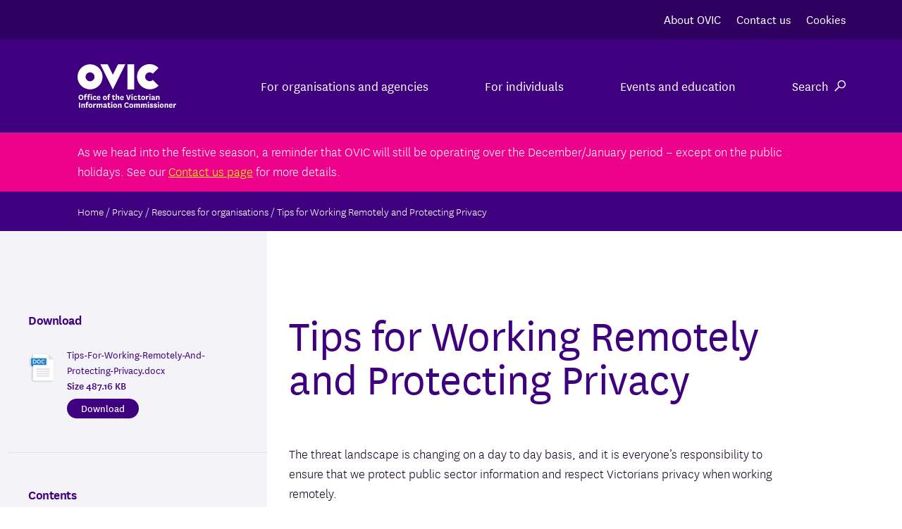

--- FILE ---
content_type: text/html; charset=UTF-8
request_url: https://ovic.vic.gov.au/privacy/resources-for-organisations/tips-for-working-remotely-and-protecting-privacy/
body_size: 66746
content:
<!DOCTYPE html>
<html lang="en-AU" class="no-js no-svg">
    <head>
        <meta charset="UTF-8">
        <meta name="viewport" content="width=device-width, initial-scale=1">
        <link rel="profile" href="http://gmpg.org/xfn/11">
        <title>Tips for Working Remotely and Protecting Privacy &#8211; Office of the Victorian Information Commissioner</title>
<meta name='robots' content='max-image-preview:large' />
	<style>img:is([sizes="auto" i], [sizes^="auto," i]) { contain-intrinsic-size: 3000px 1500px }</style>
	<meta name="generator" content="Event Espresso Version 5.0.41.p" />
<script type="text/javascript">
/* <![CDATA[ */
window._wpemojiSettings = {"baseUrl":"https:\/\/s.w.org\/images\/core\/emoji\/16.0.1\/72x72\/","ext":".png","svgUrl":"https:\/\/s.w.org\/images\/core\/emoji\/16.0.1\/svg\/","svgExt":".svg","source":{"concatemoji":"https:\/\/ovic.vic.gov.au\/wp-includes\/js\/wp-emoji-release.min.js?ver=6.8.3"}};
/*! This file is auto-generated */
!function(s,n){var o,i,e;function c(e){try{var t={supportTests:e,timestamp:(new Date).valueOf()};sessionStorage.setItem(o,JSON.stringify(t))}catch(e){}}function p(e,t,n){e.clearRect(0,0,e.canvas.width,e.canvas.height),e.fillText(t,0,0);var t=new Uint32Array(e.getImageData(0,0,e.canvas.width,e.canvas.height).data),a=(e.clearRect(0,0,e.canvas.width,e.canvas.height),e.fillText(n,0,0),new Uint32Array(e.getImageData(0,0,e.canvas.width,e.canvas.height).data));return t.every(function(e,t){return e===a[t]})}function u(e,t){e.clearRect(0,0,e.canvas.width,e.canvas.height),e.fillText(t,0,0);for(var n=e.getImageData(16,16,1,1),a=0;a<n.data.length;a++)if(0!==n.data[a])return!1;return!0}function f(e,t,n,a){switch(t){case"flag":return n(e,"\ud83c\udff3\ufe0f\u200d\u26a7\ufe0f","\ud83c\udff3\ufe0f\u200b\u26a7\ufe0f")?!1:!n(e,"\ud83c\udde8\ud83c\uddf6","\ud83c\udde8\u200b\ud83c\uddf6")&&!n(e,"\ud83c\udff4\udb40\udc67\udb40\udc62\udb40\udc65\udb40\udc6e\udb40\udc67\udb40\udc7f","\ud83c\udff4\u200b\udb40\udc67\u200b\udb40\udc62\u200b\udb40\udc65\u200b\udb40\udc6e\u200b\udb40\udc67\u200b\udb40\udc7f");case"emoji":return!a(e,"\ud83e\udedf")}return!1}function g(e,t,n,a){var r="undefined"!=typeof WorkerGlobalScope&&self instanceof WorkerGlobalScope?new OffscreenCanvas(300,150):s.createElement("canvas"),o=r.getContext("2d",{willReadFrequently:!0}),i=(o.textBaseline="top",o.font="600 32px Arial",{});return e.forEach(function(e){i[e]=t(o,e,n,a)}),i}function t(e){var t=s.createElement("script");t.src=e,t.defer=!0,s.head.appendChild(t)}"undefined"!=typeof Promise&&(o="wpEmojiSettingsSupports",i=["flag","emoji"],n.supports={everything:!0,everythingExceptFlag:!0},e=new Promise(function(e){s.addEventListener("DOMContentLoaded",e,{once:!0})}),new Promise(function(t){var n=function(){try{var e=JSON.parse(sessionStorage.getItem(o));if("object"==typeof e&&"number"==typeof e.timestamp&&(new Date).valueOf()<e.timestamp+604800&&"object"==typeof e.supportTests)return e.supportTests}catch(e){}return null}();if(!n){if("undefined"!=typeof Worker&&"undefined"!=typeof OffscreenCanvas&&"undefined"!=typeof URL&&URL.createObjectURL&&"undefined"!=typeof Blob)try{var e="postMessage("+g.toString()+"("+[JSON.stringify(i),f.toString(),p.toString(),u.toString()].join(",")+"));",a=new Blob([e],{type:"text/javascript"}),r=new Worker(URL.createObjectURL(a),{name:"wpTestEmojiSupports"});return void(r.onmessage=function(e){c(n=e.data),r.terminate(),t(n)})}catch(e){}c(n=g(i,f,p,u))}t(n)}).then(function(e){for(var t in e)n.supports[t]=e[t],n.supports.everything=n.supports.everything&&n.supports[t],"flag"!==t&&(n.supports.everythingExceptFlag=n.supports.everythingExceptFlag&&n.supports[t]);n.supports.everythingExceptFlag=n.supports.everythingExceptFlag&&!n.supports.flag,n.DOMReady=!1,n.readyCallback=function(){n.DOMReady=!0}}).then(function(){return e}).then(function(){var e;n.supports.everything||(n.readyCallback(),(e=n.source||{}).concatemoji?t(e.concatemoji):e.wpemoji&&e.twemoji&&(t(e.twemoji),t(e.wpemoji)))}))}((window,document),window._wpemojiSettings);
/* ]]> */
</script>
<style id='wp-emoji-styles-inline-css' type='text/css'>

	img.wp-smiley, img.emoji {
		display: inline !important;
		border: none !important;
		box-shadow: none !important;
		height: 1em !important;
		width: 1em !important;
		margin: 0 0.07em !important;
		vertical-align: -0.1em !important;
		background: none !important;
		padding: 0 !important;
	}
</style>
<link rel='stylesheet' id='wp-block-library-css' href='https://ovic.vic.gov.au/wp-includes/css/dist/block-library/style.min.css?ver=6.8.3' type='text/css' media='all' />
<style id='classic-theme-styles-inline-css' type='text/css'>
/*! This file is auto-generated */
.wp-block-button__link{color:#fff;background-color:#32373c;border-radius:9999px;box-shadow:none;text-decoration:none;padding:calc(.667em + 2px) calc(1.333em + 2px);font-size:1.125em}.wp-block-file__button{background:#32373c;color:#fff;text-decoration:none}
</style>
<style id='global-styles-inline-css' type='text/css'>
:root{--wp--preset--aspect-ratio--square: 1;--wp--preset--aspect-ratio--4-3: 4/3;--wp--preset--aspect-ratio--3-4: 3/4;--wp--preset--aspect-ratio--3-2: 3/2;--wp--preset--aspect-ratio--2-3: 2/3;--wp--preset--aspect-ratio--16-9: 16/9;--wp--preset--aspect-ratio--9-16: 9/16;--wp--preset--color--black: #000000;--wp--preset--color--cyan-bluish-gray: #abb8c3;--wp--preset--color--white: #ffffff;--wp--preset--color--pale-pink: #f78da7;--wp--preset--color--vivid-red: #cf2e2e;--wp--preset--color--luminous-vivid-orange: #ff6900;--wp--preset--color--luminous-vivid-amber: #fcb900;--wp--preset--color--light-green-cyan: #7bdcb5;--wp--preset--color--vivid-green-cyan: #00d084;--wp--preset--color--pale-cyan-blue: #8ed1fc;--wp--preset--color--vivid-cyan-blue: #0693e3;--wp--preset--color--vivid-purple: #9b51e0;--wp--preset--gradient--vivid-cyan-blue-to-vivid-purple: linear-gradient(135deg,rgba(6,147,227,1) 0%,rgb(155,81,224) 100%);--wp--preset--gradient--light-green-cyan-to-vivid-green-cyan: linear-gradient(135deg,rgb(122,220,180) 0%,rgb(0,208,130) 100%);--wp--preset--gradient--luminous-vivid-amber-to-luminous-vivid-orange: linear-gradient(135deg,rgba(252,185,0,1) 0%,rgba(255,105,0,1) 100%);--wp--preset--gradient--luminous-vivid-orange-to-vivid-red: linear-gradient(135deg,rgba(255,105,0,1) 0%,rgb(207,46,46) 100%);--wp--preset--gradient--very-light-gray-to-cyan-bluish-gray: linear-gradient(135deg,rgb(238,238,238) 0%,rgb(169,184,195) 100%);--wp--preset--gradient--cool-to-warm-spectrum: linear-gradient(135deg,rgb(74,234,220) 0%,rgb(151,120,209) 20%,rgb(207,42,186) 40%,rgb(238,44,130) 60%,rgb(251,105,98) 80%,rgb(254,248,76) 100%);--wp--preset--gradient--blush-light-purple: linear-gradient(135deg,rgb(255,206,236) 0%,rgb(152,150,240) 100%);--wp--preset--gradient--blush-bordeaux: linear-gradient(135deg,rgb(254,205,165) 0%,rgb(254,45,45) 50%,rgb(107,0,62) 100%);--wp--preset--gradient--luminous-dusk: linear-gradient(135deg,rgb(255,203,112) 0%,rgb(199,81,192) 50%,rgb(65,88,208) 100%);--wp--preset--gradient--pale-ocean: linear-gradient(135deg,rgb(255,245,203) 0%,rgb(182,227,212) 50%,rgb(51,167,181) 100%);--wp--preset--gradient--electric-grass: linear-gradient(135deg,rgb(202,248,128) 0%,rgb(113,206,126) 100%);--wp--preset--gradient--midnight: linear-gradient(135deg,rgb(2,3,129) 0%,rgb(40,116,252) 100%);--wp--preset--font-size--small: 13px;--wp--preset--font-size--medium: 20px;--wp--preset--font-size--large: 36px;--wp--preset--font-size--x-large: 42px;--wp--preset--spacing--20: 0.44rem;--wp--preset--spacing--30: 0.67rem;--wp--preset--spacing--40: 1rem;--wp--preset--spacing--50: 1.5rem;--wp--preset--spacing--60: 2.25rem;--wp--preset--spacing--70: 3.38rem;--wp--preset--spacing--80: 5.06rem;--wp--preset--shadow--natural: 6px 6px 9px rgba(0, 0, 0, 0.2);--wp--preset--shadow--deep: 12px 12px 50px rgba(0, 0, 0, 0.4);--wp--preset--shadow--sharp: 6px 6px 0px rgba(0, 0, 0, 0.2);--wp--preset--shadow--outlined: 6px 6px 0px -3px rgba(255, 255, 255, 1), 6px 6px rgba(0, 0, 0, 1);--wp--preset--shadow--crisp: 6px 6px 0px rgba(0, 0, 0, 1);}:where(.is-layout-flex){gap: 0.5em;}:where(.is-layout-grid){gap: 0.5em;}body .is-layout-flex{display: flex;}.is-layout-flex{flex-wrap: wrap;align-items: center;}.is-layout-flex > :is(*, div){margin: 0;}body .is-layout-grid{display: grid;}.is-layout-grid > :is(*, div){margin: 0;}:where(.wp-block-columns.is-layout-flex){gap: 2em;}:where(.wp-block-columns.is-layout-grid){gap: 2em;}:where(.wp-block-post-template.is-layout-flex){gap: 1.25em;}:where(.wp-block-post-template.is-layout-grid){gap: 1.25em;}.has-black-color{color: var(--wp--preset--color--black) !important;}.has-cyan-bluish-gray-color{color: var(--wp--preset--color--cyan-bluish-gray) !important;}.has-white-color{color: var(--wp--preset--color--white) !important;}.has-pale-pink-color{color: var(--wp--preset--color--pale-pink) !important;}.has-vivid-red-color{color: var(--wp--preset--color--vivid-red) !important;}.has-luminous-vivid-orange-color{color: var(--wp--preset--color--luminous-vivid-orange) !important;}.has-luminous-vivid-amber-color{color: var(--wp--preset--color--luminous-vivid-amber) !important;}.has-light-green-cyan-color{color: var(--wp--preset--color--light-green-cyan) !important;}.has-vivid-green-cyan-color{color: var(--wp--preset--color--vivid-green-cyan) !important;}.has-pale-cyan-blue-color{color: var(--wp--preset--color--pale-cyan-blue) !important;}.has-vivid-cyan-blue-color{color: var(--wp--preset--color--vivid-cyan-blue) !important;}.has-vivid-purple-color{color: var(--wp--preset--color--vivid-purple) !important;}.has-black-background-color{background-color: var(--wp--preset--color--black) !important;}.has-cyan-bluish-gray-background-color{background-color: var(--wp--preset--color--cyan-bluish-gray) !important;}.has-white-background-color{background-color: var(--wp--preset--color--white) !important;}.has-pale-pink-background-color{background-color: var(--wp--preset--color--pale-pink) !important;}.has-vivid-red-background-color{background-color: var(--wp--preset--color--vivid-red) !important;}.has-luminous-vivid-orange-background-color{background-color: var(--wp--preset--color--luminous-vivid-orange) !important;}.has-luminous-vivid-amber-background-color{background-color: var(--wp--preset--color--luminous-vivid-amber) !important;}.has-light-green-cyan-background-color{background-color: var(--wp--preset--color--light-green-cyan) !important;}.has-vivid-green-cyan-background-color{background-color: var(--wp--preset--color--vivid-green-cyan) !important;}.has-pale-cyan-blue-background-color{background-color: var(--wp--preset--color--pale-cyan-blue) !important;}.has-vivid-cyan-blue-background-color{background-color: var(--wp--preset--color--vivid-cyan-blue) !important;}.has-vivid-purple-background-color{background-color: var(--wp--preset--color--vivid-purple) !important;}.has-black-border-color{border-color: var(--wp--preset--color--black) !important;}.has-cyan-bluish-gray-border-color{border-color: var(--wp--preset--color--cyan-bluish-gray) !important;}.has-white-border-color{border-color: var(--wp--preset--color--white) !important;}.has-pale-pink-border-color{border-color: var(--wp--preset--color--pale-pink) !important;}.has-vivid-red-border-color{border-color: var(--wp--preset--color--vivid-red) !important;}.has-luminous-vivid-orange-border-color{border-color: var(--wp--preset--color--luminous-vivid-orange) !important;}.has-luminous-vivid-amber-border-color{border-color: var(--wp--preset--color--luminous-vivid-amber) !important;}.has-light-green-cyan-border-color{border-color: var(--wp--preset--color--light-green-cyan) !important;}.has-vivid-green-cyan-border-color{border-color: var(--wp--preset--color--vivid-green-cyan) !important;}.has-pale-cyan-blue-border-color{border-color: var(--wp--preset--color--pale-cyan-blue) !important;}.has-vivid-cyan-blue-border-color{border-color: var(--wp--preset--color--vivid-cyan-blue) !important;}.has-vivid-purple-border-color{border-color: var(--wp--preset--color--vivid-purple) !important;}.has-vivid-cyan-blue-to-vivid-purple-gradient-background{background: var(--wp--preset--gradient--vivid-cyan-blue-to-vivid-purple) !important;}.has-light-green-cyan-to-vivid-green-cyan-gradient-background{background: var(--wp--preset--gradient--light-green-cyan-to-vivid-green-cyan) !important;}.has-luminous-vivid-amber-to-luminous-vivid-orange-gradient-background{background: var(--wp--preset--gradient--luminous-vivid-amber-to-luminous-vivid-orange) !important;}.has-luminous-vivid-orange-to-vivid-red-gradient-background{background: var(--wp--preset--gradient--luminous-vivid-orange-to-vivid-red) !important;}.has-very-light-gray-to-cyan-bluish-gray-gradient-background{background: var(--wp--preset--gradient--very-light-gray-to-cyan-bluish-gray) !important;}.has-cool-to-warm-spectrum-gradient-background{background: var(--wp--preset--gradient--cool-to-warm-spectrum) !important;}.has-blush-light-purple-gradient-background{background: var(--wp--preset--gradient--blush-light-purple) !important;}.has-blush-bordeaux-gradient-background{background: var(--wp--preset--gradient--blush-bordeaux) !important;}.has-luminous-dusk-gradient-background{background: var(--wp--preset--gradient--luminous-dusk) !important;}.has-pale-ocean-gradient-background{background: var(--wp--preset--gradient--pale-ocean) !important;}.has-electric-grass-gradient-background{background: var(--wp--preset--gradient--electric-grass) !important;}.has-midnight-gradient-background{background: var(--wp--preset--gradient--midnight) !important;}.has-small-font-size{font-size: var(--wp--preset--font-size--small) !important;}.has-medium-font-size{font-size: var(--wp--preset--font-size--medium) !important;}.has-large-font-size{font-size: var(--wp--preset--font-size--large) !important;}.has-x-large-font-size{font-size: var(--wp--preset--font-size--x-large) !important;}
:where(.wp-block-post-template.is-layout-flex){gap: 1.25em;}:where(.wp-block-post-template.is-layout-grid){gap: 1.25em;}
:where(.wp-block-columns.is-layout-flex){gap: 2em;}:where(.wp-block-columns.is-layout-grid){gap: 2em;}
:root :where(.wp-block-pullquote){font-size: 1.5em;line-height: 1.6;}
</style>
<link rel='stylesheet' id='expanding-archives-css' href='https://ovic.vic.gov.au/wp-content/plugins/expanding-archives/assets/build/css/expanding-archives.css?ver=2.1.0' type='text/css' media='all' />
<link rel='stylesheet' id='bootstrap-css-css' href='https://ovic.vic.gov.au/wp-content/themes/ovic/assets/css/bootstrap.css?ver=6.8.3' type='text/css' media='all' />
<link rel='stylesheet' id='main-css-css' href='https://ovic.vic.gov.au/wp-content/themes/ovic/assets/css/main.css?ver=6.8.3' type='text/css' media='all' />
<link rel='stylesheet' id='book-css-css' href='https://ovic.vic.gov.au/wp-content/themes/ovic/assets/css/book.css?ver=6.8.3' type='text/css' media='all' />
<link rel='stylesheet' id='wait_list-css' href='https://ovic.vic.gov.au/wp-content/plugins/eea-wait-lists/assets/wait_list.css?ver=1.0.6' type='text/css' media='all' />
<link rel='stylesheet' id='tablepress-default-css' href='https://ovic.vic.gov.au/wp-content/plugins/tablepress/css/build/default.css?ver=3.2.5' type='text/css' media='all' />
<link rel='stylesheet' id='relevanssi-live-search-css' href='https://ovic.vic.gov.au/wp-content/plugins/relevanssi-live-ajax-search/assets/styles/style.css?ver=2.5' type='text/css' media='all' />
<link rel='stylesheet' id='wp-add-custom-css-css' href='https://ovic.vic.gov.au?display_custom_css=css&#038;ver=6.8.3' type='text/css' media='all' />
<script type="text/javascript" src="https://ovic.vic.gov.au/wp-content/plugins/jquery-updater/js/jquery-3.7.1.min.js?ver=3.7.1" id="jquery-core-js"></script>
<script type="text/javascript" src="https://ovic.vic.gov.au/wp-content/plugins/jquery-updater/js/jquery-migrate-3.5.2.min.js?ver=3.5.2" id="jquery-migrate-js"></script>
<script type="text/javascript" src="https://ovic.vic.gov.au/wp-content/plugins/uberchart/shared/assets/js/Chart.bundle.min.js?ver=1.22" id="dauc-chart-js-js"></script>
<script type="text/javascript" src="https://ovic.vic.gov.au/wp-content/themes/ovic/assets/js/matomo-toggle.js?ver=6.8.3" id="matomo-toggle-js"></script>
<link rel="https://api.w.org/" href="https://ovic.vic.gov.au/wp-json/" /><link rel="alternate" title="JSON" type="application/json" href="https://ovic.vic.gov.au/wp-json/wp/v2/pages/23045" /><link rel="EditURI" type="application/rsd+xml" title="RSD" href="https://ovic.vic.gov.au/xmlrpc.php?rsd" />
<meta name="generator" content="WordPress 6.8.3" />
<link rel="canonical" href="https://ovic.vic.gov.au/privacy/resources-for-organisations/tips-for-working-remotely-and-protecting-privacy/" />
<link rel='shortlink' href='https://ovic.vic.gov.au/?p=23045' />
<link rel="alternate" title="oEmbed (JSON)" type="application/json+oembed" href="https://ovic.vic.gov.au/wp-json/oembed/1.0/embed?url=https%3A%2F%2Fovic.vic.gov.au%2Fprivacy%2Fresources-for-organisations%2Ftips-for-working-remotely-and-protecting-privacy%2F" />
<link rel="alternate" title="oEmbed (XML)" type="text/xml+oembed" href="https://ovic.vic.gov.au/wp-json/oembed/1.0/embed?url=https%3A%2F%2Fovic.vic.gov.au%2Fprivacy%2Fresources-for-organisations%2Ftips-for-working-remotely-and-protecting-privacy%2F&#038;format=xml" />
<script>document.documentElement.className += " js";</script>
<link rel="icon" href="https://ovic.vic.gov.au/wp-content/uploads/2018/07/cropped-favicon-16x16-32x32.png" sizes="32x32" />
<link rel="icon" href="https://ovic.vic.gov.au/wp-content/uploads/2018/07/cropped-favicon-16x16-192x192.png" sizes="192x192" />
<link rel="apple-touch-icon" href="https://ovic.vic.gov.au/wp-content/uploads/2018/07/cropped-favicon-16x16-180x180.png" />
<meta name="msapplication-TileImage" content="https://ovic.vic.gov.au/wp-content/uploads/2018/07/cropped-favicon-16x16-270x270.png" />
    </head>
    <body class="wp-singular page-template page-template-publication-sidebar page-template-publication-sidebar-php page page-id-23045 page-child parent-pageid-22255 wp-custom-logo wp-theme-ovic">
        <a class="accessibility" href="#main">Skip to Content</a>
        <div id="wrapper">
            <header id="header">
                                    <div id="alert">
                        <div class="container-fluid"><p>As we head into the festive season, a reminder that OVIC will still be operating over the December/January period &#8211; except on the public holidays. See our <a title="Original URL: https://ovic.vic.gov.au/about-us/contact-us/ Click to follow link." href="https://ovic.vic.gov.au/about-us/contact-us/" data-outlook-id="540b3ce8-286e-495a-8e80-fcc644c4f278">Contact us page</a> for more details.</p>
</div>
                    </div>
                                
<nav class="nav-top">
  <div class="container-wide">
    <ul class="nav-top__links">
              <li class="nav-top__link">
          <a href="/about-us/">
            About OVIC          </a>
        </li>
              <li class="nav-top__link">
          <a href="/about-us/contact-us/">
            Contact us          </a>
        </li>
              <li class="nav-top__link">
          <a href="#analytics-toggle">
            Cookies          </a>
        </li>
          </ul>
  </div>
</nav>

<nav class="nav-main">
  <div class="container-wide">
    <div class="nav-main__container">
      <div class="nav-main__logo">
        <div class="container-fluid">
          <a href="https://ovic.vic.gov.au">
            <img 
              src="https://ovic.vic.gov.au/wp-content/uploads/2018/05/logo.svg" alt="Office of the Victorian Information Commissioner"
            />
          </a>
        </div>
      </div>
      <div class="nav-main__mobile-toggle">
        <button 
          type="button"
          data-search-toggle>
          <i class="icon-search"></i>
        </button>
        <div class="nav-main__search">
          <form 
	class="search-form"
	action="/" 
	method="get">
	<fieldset class="container-fluid">
		<legend class="sr-only">site search</legend>
		<div class="row">
			<div class="col-sm-8">
				<div class="form-group">
					<div class="input-group">
						<div class="input-group-addon"><i class="icon-search"></i></div>
						<input 
							name="s" data-rlvlive="true" data-rlvparentel="#rlvlive_1" data-rlvconfig="default" 
							type="search" 
							aria-label="search field" 
							class="form-control" 
							placeholder="Search here..." 
							value=""
						/>
					</div>
				</div>
			</div>
			<div class="col-sm-4">
				<button type="submit" class="btn btn-block btn-primary">Search</button>
			</div>
		</div>
	</fieldset>
<span class="relevanssi-live-search-instructions">When autocomplete results are available use up and down arrows to review and enter to go to the desired page. Touch device users, explore by touch or with swipe gestures.</span><div id="rlvlive_1"></div></form>        </div>
        <button 
          type="button"
          data-menu-toggle>
          <span></span><span></span><span></span>
        </button>
      </div>
      <ul class="nav-main__items">
                  <li class="nav-main__item">
                          <button
                type="button"
                aria-haspopup="true"
                aria-expanded="false"
                data-nav-main="menuitem">
                For organisations and agencies              </button>
              <section 
                class="nav-main__section"
                aria-hidden="true">
                <div class="container-wide">
                  <button 
                    type="button"
                    class="nav-main__title"
                    data-nav-main="title">
                    For organisations and agencies                  </button>
                  <ul class="nav-main__columns">
                                          <li class="nav-main__column">
                                                  <button 
                            type="button"
                            class="nav-main__columntitle"
                            data-nav-main="columntitle">
                            Freedom of information                          </button>
                                                <div class="nav-main__content">
                          <button 
                            type="button"
                            class="nav-main__back"
                            data-nav-main="back">
                            Freedom of information                          </button>
                                                      <div class="nav-main__introduction -style-plain">
                              <p>For guidance and resources on how to interpret and administer the <em>Freedom of Information Act 1982 </em>(Vic) including how to process FOI requests, calculate access charges and more visit <a href="https://ovic.vic.gov.au/freedom-of-information/resources-for-agencies/">FOI resources for agencies.</a></p>
                            </div>
                                                                                <p class="nav-main__subtitle">
                              Popular FOI links                            </p>
                                                                                <ul class="nav-main__links">
                                                              <li class="nav-main__link">
                                  <a href="/freedom-of-information/resources-for-agencies/practice-notes/">
                                    Practice notes                                  </a>
                                </li>
                                                              <li class="nav-main__link">
                                  <a href="https://ovic.vic.gov.au/freedom-of-information/foi-guidelines/">
                                    FOI Guidelines                                  </a>
                                </li>
                                                              <li class="nav-main__link">
                                  <a href="https://ovic.vic.gov.au/decision/">
                                    Review decisions by year                                  </a>
                                </li>
                                                              <li class="nav-main__link">
                                  <a href="/freedom-of-information/resources-for-agencies/decisions-and-case-notes/">
                                    Search review decision database                                  </a>
                                </li>
                                                              <li class="nav-main__link">
                                  <a href="/freedom-of-information/resources-for-agencies/professional-standards/">
                                    Professional Standards                                  </a>
                                </li>
                                                          </ul>
                                                  </div>
                      </li>
                                          <li class="nav-main__column">
                                                  <button 
                            type="button"
                            class="nav-main__columntitle"
                            data-nav-main="columntitle">
                            Privacy                          </button>
                                                <div class="nav-main__content">
                          <button 
                            type="button"
                            class="nav-main__back"
                            data-nav-main="back">
                            Privacy                          </button>
                                                      <div class="nav-main__introduction -style-plain">
                              <p>For guidance and resources on privacy obligations including the Information Privacy Principles, how to undertake privacy impact assessments and more visit <a href="https://ovic.vic.gov.au/privacy/resources-for-organisations/">Privacy resources for organisations</a>.</p>
                            </div>
                                                                                <p class="nav-main__subtitle">
                              Popular privacy links                            </p>
                                                                                <ul class="nav-main__links">
                                                              <li class="nav-main__link">
                                  <a href="/privacy/resources-for-organisations/privacy-officer-toolkit/">
                                    Privacy Officer Toolkit                                  </a>
                                </li>
                                                              <li class="nav-main__link">
                                  <a href="/privacy/resources-for-organisations/guidelines-to-the-information-privacy-principles/">
                                    Information privacy principles                                  </a>
                                </li>
                                                              <li class="nav-main__link">
                                  <a href="/privacy/resources-for-organisations/information-sharing-and-privacy/">
                                    Information sharing and privacy                                  </a>
                                </li>
                                                              <li class="nav-main__link">
                                  <a href="/privacy/resources-for-organisations/managing-the-privacy-impacts-of-a-data-breach/">
                                    Managing the privacy impacts of a data breach                                  </a>
                                </li>
                                                              <li class="nav-main__link">
                                  <a href="/privacy/resources-for-organisations/information-security-and-privacy-incident-notification-form/">
                                    Report a privacy breach                                  </a>
                                </li>
                                                          </ul>
                                                  </div>
                      </li>
                                          <li class="nav-main__column">
                                                  <button 
                            type="button"
                            class="nav-main__columntitle"
                            data-nav-main="columntitle">
                            Information security                          </button>
                                                <div class="nav-main__content">
                          <button 
                            type="button"
                            class="nav-main__back"
                            data-nav-main="back">
                            Information security                          </button>
                                                      <div class="nav-main__introduction -style-plain">
                              <p>For guidance and resources on how to protect public sector information including how to implement the Victorian Protective Data Security Framework and Standards and more visit <a href="https://ovic.vic.gov.au/information-security/information-security-resources/">Information security resources.</a></p>
                            </div>
                                                                                <p class="nav-main__subtitle">
                              Popular information security links                            </p>
                                                                                <ul class="nav-main__links">
                                                              <li class="nav-main__link">
                                  <a href="/information-security/framework-vpdsf/">
                                    Victorian Protective Data Security Framework                                   </a>
                                </li>
                                                              <li class="nav-main__link">
                                  <a href="/data-protection/standards/">
                                    Victorian Protective Data Security Standards                                  </a>
                                </li>
                                                              <li class="nav-main__link">
                                  <a href="/information-security/agency-reporting-obligations/ ">
                                    Agency reporting obligations                                  </a>
                                </li>
                                                              <li class="nav-main__link">
                                  <a href="/privacy/resources-for-organisations/information-security-and-privacy-incident-notification-form/">
                                    Notify OVIC of an information security incident                                  </a>
                                </li>
                                                              <li class="nav-main__link">
                                  <a href="/information-security/victorian-information-security-network/">
                                    Victorian Information Security Network                                  </a>
                                </li>
                                                          </ul>
                                                  </div>
                      </li>
                                          <li class="nav-main__column">
                                                  <button 
                            type="button"
                            class="nav-main__columntitle"
                            data-nav-main="columntitle">
                            Other links                          </button>
                                                <div class="nav-main__content">
                          <button 
                            type="button"
                            class="nav-main__back"
                            data-nav-main="back">
                            Other links                          </button>
                                                                                                          <ul class="nav-main__links">
                                                              <li class="nav-main__link">
                                  <a href="/freedom-of-information/iaid/">
                                    International Access to Information Day                                  </a>
                                </li>
                                                              <li class="nav-main__link">
                                  <a href="/regulatory-action/">
                                    Regulatory actions and investigations                                  </a>
                                </li>
                                                              <li class="nav-main__link">
                                  <a href="/about-us/">
                                    Learn about what we do                                  </a>
                                </li>
                                                              <li class="nav-main__link">
                                  <a href="/about-us/news-and-media/">
                                    News and media                                   </a>
                                </li>
                                                              <li class="nav-main__link">
                                  <a href="/about-us/documents-and-publications-we-produce/annual-reports/">
                                    Annual reports                                  </a>
                                </li>
                                                              <li class="nav-main__link">
                                  <a href="https://ovic.vic.gov.au/about-us/documents-and-publications-we-produce/submissions/">
                                    Submissions                                  </a>
                                </li>
                                                          </ul>
                                                  </div>
                      </li>
                                      </ul>
                </div>
              </section>
                      </li>
                  <li class="nav-main__item">
                          <button
                type="button"
                aria-haspopup="true"
                aria-expanded="false"
                data-nav-main="menuitem">
                For individuals               </button>
              <section 
                class="nav-main__section"
                aria-hidden="true">
                <div class="container-wide">
                  <button 
                    type="button"
                    class="nav-main__title"
                    data-nav-main="title">
                    For individuals                   </button>
                  <ul class="nav-main__columns">
                                          <li class="nav-main__column">
                                                  <button 
                            type="button"
                            class="nav-main__columntitle"
                            data-nav-main="columntitle">
                            Freedom of information                          </button>
                                                <div class="nav-main__content">
                          <button 
                            type="button"
                            class="nav-main__back"
                            data-nav-main="back">
                            Freedom of information                          </button>
                                                      <div class="nav-main__introduction -style-callout">
                              <p>In Victoria you have the right to access documents held by government, to ask for your personal information to be amended, to make a complaint about the handling of your FOI request and to request an independent review of an FOI decision. <a href="https://ovic.vic.gov.au/freedom-of-information/for-the-public/">Visit FOI resources for individuals</a> for more guidance on your FOI rights.</p>
                            </div>
                                                                                                          <ul class="nav-main__links">
                                                              <li class="nav-main__link">
                                  <a href="/freedom-of-information/make-a-freedom-of-information-request/">
                                    How to make an FOI request                                  </a>
                                </li>
                                                              <li class="nav-main__link">
                                  <a href="https://ovic.vic.gov.au/freedom-of-information/make-your-request-online/">
                                    Make an FOI request online                                  </a>
                                </li>
                                                              <li class="nav-main__link">
                                  <a href="https://ovic.vic.gov.au/freedom-of-information/for-the-public/foi-reviews/">
                                    Learn how to apply for an FOI review                                  </a>
                                </li>
                                                              <li class="nav-main__link">
                                  <a href="/freedom-of-information/for-the-public/foi-complaints-2/">
                                    Learn how to make an FOI complaint                                  </a>
                                </li>
                                                              <li class="nav-main__link">
                                  <a href="/freedom-of-information/find-an-agency/">
                                    Find the contact details of an agency                                  </a>
                                </li>
                                                          </ul>
                                                  </div>
                      </li>
                                          <li class="nav-main__column">
                                                  <button 
                            type="button"
                            class="nav-main__columntitle"
                            data-nav-main="columntitle">
                            Privacy                          </button>
                                                <div class="nav-main__content">
                          <button 
                            type="button"
                            class="nav-main__back"
                            data-nav-main="back">
                            Privacy                          </button>
                                                      <div class="nav-main__introduction -style-callout">
                              <p>In Victoria you have privacy rights when interacting with government organisations which limit what personal information can be collected, how it is used and disclosed. If you suspect your privacy rights have been breached by a Victorian government organisation you can make a complaint to OVIC. For more guidance on privacy rights visit <a href="https://ovic.vic.gov.au/privacy/for-the-public/">privacy resources for individuals</a>.</p>
                            </div>
                                                                                                          <ul class="nav-main__links">
                                                              <li class="nav-main__link">
                                  <a href="https://ovic.vic.gov.au/privacy/for-the-public/">
                                    Privacy resources for individuals                                   </a>
                                </li>
                                                              <li class="nav-main__link">
                                  <a href="/privacy/your-privacy-rights/">
                                    Your privacy rights                                  </a>
                                </li>
                                                              <li class="nav-main__link">
                                  <a href="/privacy/for-the-public/privacy-complaints/">
                                    Make a privacy complaint                                   </a>
                                </li>
                                                              <li class="nav-main__link">
                                  <a href="/privacy/data-breaches-and-you/">
                                    Guidance on data breaches                                  </a>
                                </li>
                                                              <li class="nav-main__link">
                                  <a href="">
                                                                      </a>
                                </li>
                                                              <li class="nav-main__link">
                                  <a href="">
                                                                      </a>
                                </li>
                                                          </ul>
                                                  </div>
                      </li>
                                          <li class="nav-main__column">
                                                  <button 
                            type="button"
                            class="nav-main__columntitle"
                            data-nav-main="columntitle">
                            About OVIC                          </button>
                                                <div class="nav-main__content">
                          <button 
                            type="button"
                            class="nav-main__back"
                            data-nav-main="back">
                            About OVIC                          </button>
                                                      <div class="nav-main__introduction -style-plain">
                              <p><a href="https://ovic.vic.gov.au/about-us/">Learn more about OVIC</a> including our functions, Commissioners and structure.</p>
                            </div>
                                                                                                          <ul class="nav-main__links">
                                                              <li class="nav-main__link">
                                  <a href="/about-us/news-and-media/">
                                    News and media                                   </a>
                                </li>
                                                              <li class="nav-main__link">
                                  <a href="/about-us/documents-and-publications-we-produce/annual-reports/">
                                    Annual reports                                  </a>
                                </li>
                                                              <li class="nav-main__link">
                                  <a href="/about-us/strategic-plan-2021-2024/">
                                    Our strategic plan                                  </a>
                                </li>
                                                              <li class="nav-main__link">
                                  <a href="/about-us/gender-equality-action-plan-2022-2025/">
                                    Gender equality action plan                                  </a>
                                </li>
                                                          </ul>
                                                  </div>
                      </li>
                                          <li class="nav-main__column">
                                                <div class="nav-main__content">
                          <button 
                            type="button"
                            class="nav-main__back"
                            data-nav-main="back">
                                                      </button>
                                                                                                      </div>
                      </li>
                                      </ul>
                </div>
              </section>
                      </li>
                  <li class="nav-main__item">
                          <a href="/events-and-education/">
                Events and education              </a>
                      </li>
                <li class="nav-main__item">
          <button 
            type="button"
            aria-haspopup="true"
            aria-expanded="false"
            data-nav-main="menuitem">
            Search 
            <i class="icon-search"></i>
          </button>
          <div 
            class="nav-main__search"
            aria-hidden="true">
            <form 
	class="search-form"
	action="/" 
	method="get">
	<fieldset class="container-fluid">
		<legend class="sr-only">site search</legend>
		<div class="row">
			<div class="col-sm-8">
				<div class="form-group">
					<div class="input-group">
						<div class="input-group-addon"><i class="icon-search"></i></div>
						<input 
							name="s" data-rlvlive="true" data-rlvparentel="#rlvlive_2" data-rlvconfig="default" 
							type="search" 
							aria-label="search field" 
							class="form-control" 
							placeholder="Search here..." 
							value=""
						/>
					</div>
				</div>
			</div>
			<div class="col-sm-4">
				<button type="submit" class="btn btn-block btn-primary">Search</button>
			</div>
		</div>
	</fieldset>
<span class="relevanssi-live-search-instructions">When autocomplete results are available use up and down arrows to review and enter to go to the desired page. Touch device users, explore by touch or with swipe gestures.</span><div id="rlvlive_2"></div></form>          </div>
        </li>
      </ul>
    </div>
  </div>
</nav>
<div class="nav-breadcrumb">
  <div class="container-fluid">
    <!-- Breadcrumb NavXT 7.4.1 -->
<span property="itemListElement" typeof="ListItem"><a property="item" typeof="WebPage" title="Go to Office of the Victorian Information Commissioner." href="https://ovic.vic.gov.au" class="home" ><span property="name">Home</span></a><meta property="position" content="1"></span> / <span property="itemListElement" typeof="ListItem"><a property="item" typeof="WebPage" title="Go to Privacy." href="https://ovic.vic.gov.au/privacy/" class="post post-page" ><span property="name">Privacy</span></a><meta property="position" content="2"></span> / <span property="itemListElement" typeof="ListItem"><a property="item" typeof="WebPage" title="Go to Resources for organisations." href="https://ovic.vic.gov.au/privacy/resources-for-organisations/" class="post post-page" ><span property="name">Resources for organisations</span></a><meta property="position" content="3"></span> / <span property="itemListElement" typeof="ListItem"><span property="name" class="post post-page current-item">Tips for Working Remotely and Protecting Privacy</span><meta property="url" content="https://ovic.vic.gov.au/privacy/resources-for-organisations/tips-for-working-remotely-and-protecting-privacy/"><meta property="position" content="4"></span>  </div>
</div>
            </header>
            <main id="main">
                <div class="container-fluid">
  <div id="msie-notice">
    From Monday 12 September 2020, OVIC's website will no longer be supported in Internet Explorer (IE).<br/>
    We recommend installing 
    <a href="https://www.microsoft.com/edge" target="_blank" rel="noopener">Microsoft Edge</a>, 
    <a href="https://www.google.com/chrome/" target="_blank" rel="noopener">Google Chrome</a>, 
    <a href="https://apple.com/safari" target="_blank" rel="noopener">Safari</a>, 
    <a href="https://www.mozilla.org/firefox/" target="_blank" rel="noopener">Firefox</a>, or 
    <a href="https://www.opera.com/download" target="_blank" rel="noopener">Opera</a> to visit the site.
  </div>
</div>
                
<div class="publication-content main-section">

  <div class="container-fluid">

    <div class="publication-container">

      <div id="content">
        <div class="entry-content">

          <div class="page-title">
                          <h1><i class="icon-news"></i>Tips for Working Remotely and Protecting Privacy</h1>                                  </div>

          <p>The threat landscape is changing on a day to day basis, and it is everyone’s responsibility to ensure that we protect public sector information and respect Victorians privacy when working remotely.</p>
<p>These tips have been prepared to help public sector employees secure their organisation’s information and ensure that the privacy rights of all are upheld when working remotely.</p>
<h2>Understand the security value of the information you are accessing remotely</h2>
<p>All public sector employees have a responsibility to protect public sector information, even when <em>working remotely</em>. Work with your team to understand the security value of the content you will be accessing <em>remotely</em>, and to identify and manage the associated risks.</p>
<h2>Refer to your organisation’s policies and procedures</h2>
<p>These protective measures should include ICT solutions and personnel and physical security controls. If you are unsure of how to secure the information you are accessing when <em>working remotely</em>, refer to internal policies and procedures.</p>
<h2>Avoid working in public places and set up a private workspace where possible</h2>
<p>It’s best to avoid <em>working</em> in public places. Be wary of others being able to look at your work device’s screen, overhearing work-related conversations, or accessing any work-related hard copy information you may be <em>working</em> on. Where possible, set up a separate workspace, away from other members of your household. Take work calls in a private room if you can or reschedule the call for a later time in the day when no-one is around.</p>
<h2>Be conscious of what you say to members of your family, friends or household</h2>
<p>Many VPS employees will not be used to <em>working remotely</em> for long periods of time. Understandably, you are likely to miss quickly and easily discussing work matters with your colleagues in the office. You should not, however, discuss any work matters with family members, friends or housemates. Set up regular ‘check-in’ sessions with your colleagues instead.</p>
<h2>Use a secured WiFi network or ethernet</h2>
<p>Avoid using public or unprotected WiFi networks. If you are using your home WiFi, check to see that the connection is secured by checking if your router has a password (many use “admin” as the password by default, which is not secure) and make sure your devices have run any firmware or software updates. Check to see if your WiFi has encryption enabled such as WEP, WPA or WPA2, which will further secure your network.</p>
<h2>Only use workplace approved devices and accounts for work-related purposes</h2>
<p>Refer to your organisation’s security policies and procedures for advice on the use of personal devices and personal email accounts for work-related purposes. Where the use of a personal mobile phone is permitted, check the device settings to ensure privacy and security functions are enabled as appropriate. As an example, you may want to prevent your Caller ID from being displayed when making outgoing calls.</p>
<h2>Only use workplace approved third party collaboration and communication platforms for work-related communication</h2>
<p>Avoid using third-party collaborative tools or communication platforms that have not been approved by your organisation when communicating with colleagues or stakeholders about work-related matters. This includes things like messenger clients, video chat, email accounts and online communication boards. These can all be helpful tools, but they must be approved by your organisation.</p>
<h2>Avoid inserting peripheral devices into your workplace device that require drivers to be installed</h2>
<p>Some peripheral devices (e.g. mouse, keyboard, headset, printer, usb storage) require software (such as drivers) to be installed to access them. Refer to your organisation’s policy before inserting peripheral devices into your device which require you to install a driver or other software on your device.</p>
<h2>Secure devices and documents when you leave them unattended and at the end of the day</h2>
<p>When you step away from your workspace, secure the room or lock away hard copy documents securely. Similarly, lock your work device when you leave it unattended. Ensure you are following your organisation’s password policies, and never share the password with others. At the end of the day, log off and shut down your work device to ensure it gets relevant updates and to prevent others from accessing it. Store any work devices and any hard copy documents in a secure location and out of sight, to prevent unauthorised access or theft.</p>
<h2>Notify your organisation of any incidents</h2>
<p>If you become aware of lost, misplaced or stolen hard or soft copy public sector information, or work device(s) or personal device(s) that may have contained public sector information – notify your organisation. Let your organisation know if you experience unusual or strange behaviour on your device.</p>
<h2>Be especially wary of phishing scams</h2>
<p>Advice from the Victorian Government Chief Information Security Officer is that there has been a significant increase in malicious activity surrounding COVID-19. This activity includes false reports purporting to come from trusted sources such as government agencies and media outlets. Remain mindful when clicking on links and accessing digital content when <em>working</em> from home. If you receive a suspicious email, contact your organisation’s IT team in the first instance.</p>
<h2>Be careful of what you post to social media</h2>
<p>Check your privacy and security settings and be mindful about what you post. If you take pictures or videos while <em>working remotely</em>, ensure you don’t inadvertently capture work information or devices in the background. Similarly, refer to your organisation’s social media policies and procedures and refrain from discussing work related content that isn’t authorised for release to the public.</p>

        </div>
      </div>

      
  <div class="publication-sidebar">

    
          <div class="publication-documents">

            <h4>Download</h4>

            
                  <div class="publication-documents-item">
                    <i class="publication-documents-icon">
                                            <img src="https://ovic.vic.gov.au/wp-content/themes/ovic/assets/images/file-type/docx.png" alt="Tips-For-Working-Remotely-And-Protecting-Privacy.docx">
                    </i>
                    <p>
                      Tips-For-Working-Remotely-And-Protecting-Privacy.docx<br>
                      <strong>Size 487.16 KB</strong>
                    </p>
                    <a href="https://ovic.vic.gov.au/wp-content/uploads/2021/04/Tips-For-Working-Remotely-And-Protecting-Privacy.docx" class="button secondary" target="_blank">Download</a>
                  </div>

            
          </div>

    
    <div class="publication-sticky">

      
        <div class="publication-menu">

          <h4>Contents</h4>

          <div class="publication-toc"></div>

          <a href="https://ovic.vic.gov.au/privacy/resources-for-organisations/" class="button secondary">Back</a>
        </div>

      
      
    </div>

  </div>


    </div>

  </div>

</div>

        
    </main>


    <footer id="footer">

        <div id="footer-box">

            <a href="https://ovic.vic.gov.au" class="logo"><img src="https://ovic.vic.gov.au/wp-content/themes/ovic/assets/images/OVIC_Logo_reversed.png" alt="ovic Office of the Victorian Information Commissioner"></a>

            <div id="footer-nav-container">

                <div id="nav">        
                    <ul id="menu-footer-menu" class="footer-nav"><li id="menu-item-36442" class="menu-item menu-item-type-post_type menu-item-object-page menu-item-36442"><a href="https://ovic.vic.gov.au/about-us/contact-us/">Contact us</a></li>
<li id="menu-item-7121" class="menu-item menu-item-type-post_type menu-item-object-page menu-item-privacy-policy menu-item-7121"><a rel="privacy-policy" href="https://ovic.vic.gov.au/website-privacy-statement/">Privacy</a></li>
<li id="menu-item-7120" class="menu-item menu-item-type-post_type menu-item-object-page menu-item-7120"><a href="https://ovic.vic.gov.au/accessibility/">Accessibility</a></li>
<li id="menu-item-7913" class="menu-item menu-item-type-post_type menu-item-object-page menu-item-7913"><a href="https://ovic.vic.gov.au/disclaimer/">Copyright &#038; disclaimer</a></li>
</ul>                </div>

                <a href="https://www.linkedin.com/company/ovicgov/" class="footer-icon linkedin"></a>
                <a href="https://vimeo.com/ovic/" class="footer-icon vimeo"></a>
            
            </div>
        

            <div id="Aboriginal-flag-container">
                <div id="Aboriginal-flag"></div>
                <p>We acknowledge the Wurundjeri people of the Kulin Nation as the Traditional Owners of the land on which OVIC operates. We pay our respects to their Elders, past, present and emerging.</p>
            </div>

        </div>
     
    </footer>


</div>
<a class="accessibility" href="#wrapper">Back to top</a>
<div id="back-to-top">
    <a href="#wrapper">
      Back to Top
    </a>
</div>
<div 
  class="analytics"
  aria-hidden="true"
  data-analytics>
  <div class="analytics__content">
    <div class="analytics__introduction" data-status="on">
      <h3>Analytics are switched <span>on</span> and you are providing de-identified analytics to help us improve the way our website works.</h3>
      <h3>Switch off to opt out.</h3>
    </div>
    <div class="analytics__introduction" data-status="off">
      <h3>Analytics are switched <span>off</span> and you are not participating in our analytics program.</h3>
      <h3>Switch on to help us improve our website.</h3>
    </div>
    <div class="analytics__toggle">
      <input 
        id="analytics"
        type="checkbox" 
      />
      <label for="analytics">
      </label>
    </div>
    <div class="analytics__information">
      <h3>How we use cookies for analytics</h3>
      <p>We use Matomo Analytics cookies to collect information from your browser about how you use our website. We use this information to improve OVIC's website and online resources. The information is collected in a way that does not identify anyone.</p>
      <p>You may stop us from collecting this information by opting out of our analytics program.</p>
      <p>For more information, please <a href="/website-privacy-statement">read our privacy statement</a>.</p>
    </div>
  </div> 
  <a 
    class="analytics__close"
    data-analytics-toggle>
    &times;
  </a>
</div>
<script type="speculationrules">
{"prefetch":[{"source":"document","where":{"and":[{"href_matches":"\/*"},{"not":{"href_matches":["\/wp-*.php","\/wp-admin\/*","\/wp-content\/uploads\/*","\/wp-content\/*","\/wp-content\/plugins\/*","\/wp-content\/themes\/ovic\/*","\/*\\?(.+)"]}},{"not":{"selector_matches":"a[rel~=\"nofollow\"]"}},{"not":{"selector_matches":".no-prefetch, .no-prefetch a"}}]},"eagerness":"conservative"}]}
</script>
<!-- Matomo -->
<script  type="text/javascript">var _paq = window._paq || [];
_paq.push(["setDoNotTrack", true]);
_paq.push(['trackPageView']);
_paq.push(['enableLinkTracking']);
_paq.push(['setTrackerUrl', "\/\/ovic.vic.gov.au\/wp-content\/plugins\/matomo\/app\/matomo.php"]);
_paq.push(['setSiteId', '1']);
var d=document, g=d.createElement('script'), s=d.getElementsByTagName('script')[0];
g.type='text/javascript'; 
g.async=true; 
g.defer=true; 
g.src="\/\/ovic.vic.gov.au\/wp-content\/uploads\/matomo\/matomo.js"; 
s.parentNode.insertBefore(g,s);
</script>
<!-- End Matomo Code --><script type="text/javascript" src="https://ovic.vic.gov.au/wp-content/plugins/event-espresso-core-reg/core/templates/global_assets/scripts/jquery.validate.min.js?ver=1.19.5" id="jquery-validate-js"></script>
<script type="text/javascript" id="expanding-archives-frontend-js-extra">
/* <![CDATA[ */
var expandingArchives = {"ajaxurl":"https:\/\/ovic.vic.gov.au\/wp-admin\/admin-ajax.php","nonce":"b6d0c10092","restBase":"https:\/\/ovic.vic.gov.au\/wp-json\/expanding-archives\/v1\/posts","restNonce":"d4cb902c0f"};
/* ]]> */
</script>
<script type="text/javascript" src="https://ovic.vic.gov.au/wp-content/plugins/expanding-archives/assets/build/js/expanding-archives.js?ver=2.1.0" id="expanding-archives-frontend-js"></script>
<script type="text/javascript" src="https://ovic.vic.gov.au/wp-content/themes/ovic/assets/js/analytics.js?ver=6.8.3" id="ovic-analytics-js"></script>
<script type="text/javascript" src="https://ovic.vic.gov.au/wp-content/themes/ovic/assets/js/bootstrap.min.js?ver=6.8.3" id="bootstrap-js-js"></script>
<script type="text/javascript" src="https://ovic.vic.gov.au/wp-content/themes/ovic/assets/js/jquery.main.js?ver=6.8.3" id="main-js"></script>
<script type="text/javascript" src="https://ovic.vic.gov.au/wp-content/themes/ovic/assets/js/decisions.js?ver=6.8.3" id="decisions-js"></script>
<script type="text/javascript" src="https://ovic.vic.gov.au/wp-content/themes/ovic/assets/js/msie.js?ver=6.8.3" id="msie-js"></script>
<script type="text/javascript" src="https://ovic.vic.gov.au/wp-content/themes/ovic/assets/js/tiny-slider.js?ver=6.8.3" id="slider-js"></script>
<script type="text/javascript" src="https://ovic.vic.gov.au/wp-content/themes/ovic/assets/js/tocbot.min.js?ver=6.8.3" id="tocbot-js"></script>
<script type="text/javascript" src="https://ovic.vic.gov.au/wp-content/themes/ovic/assets/js/publication.js?ver=6.8.3" id="publication-js"></script>
<script type="text/javascript" src="https://ovic.vic.gov.au/wp-content/themes/ovic/assets/js/charts/apexcharts.js?ver=6.8.3" id="apexcharts-js"></script>
<script type="text/javascript" src="https://ovic.vic.gov.au/wp-content/themes/ovic/assets/js/charts/highcharts.js?ver=6.8.3" id="highcharts-js"></script>
<script type="text/javascript" src="https://ovic.vic.gov.au/wp-content/themes/ovic/assets/js/charts/highcharts-more.js?ver=6.8.3" id="highcharts-more-js"></script>
<script type="text/javascript" src="https://ovic.vic.gov.au/wp-content/themes/ovic/assets/js/charts/highcharts-3d.js?ver=6.8.3" id="highcharts-3d-js"></script>
<script type="text/javascript" src="https://ovic.vic.gov.au/wp-content/themes/ovic/assets/js/charts/heatmap.js?ver=6.8.3" id="highcharts-heatmap-js"></script>
<script type="text/javascript" src="https://ovic.vic.gov.au/wp-content/themes/ovic/assets/js/charts/treemap.js?ver=6.8.3" id="highcharts-treemap-js"></script>
<script type="text/javascript" src="https://ovic.vic.gov.au/wp-content/themes/ovic/assets/js/charts/exporting.js?ver=6.8.3" id="highcharts-exporting-js"></script>
<script type="text/javascript" src="https://ovic.vic.gov.au/wp-content/themes/ovic/assets/js/charts/export-data.js?ver=6.8.3" id="highcharts-export-data-js"></script>
<script type="text/javascript" src="https://ovic.vic.gov.au/wp-content/themes/ovic/assets/js/charts/accessibility.js?ver=6.8.3" id="highcharts-accessibility-js"></script>
<script type="text/javascript" id="espresso_core-js-extra">
/* <![CDATA[ */
var eei18n = {"ajax_url":"https:\/\/ovic.vic.gov.au\/wp-admin\/admin-ajax.php","ans_no_abbreviation":"In order to proceed, you need to enter an abbreviation for the name of your State\/Province.","ans_no_country":"In order to proceed, you need to select the Country that your State\/Province belongs to.","ans_no_name":"In order to proceed, you need to enter the name of your State\/Province.","ans_save_success":"The new state was successfully saved to the database.","ans_server_save_error":"An unknown error has occurred on the server while saving the new state to the database.","please_select_date_filter_notice":"please select a datetime","registration_expiration_notice":"<h4 class=\"important-notice\">We're sorry, but your registration time has expired.<\/h4><br \/><p>If you still wish to complete your registration, please return to the <a href=\"https:\/\/ovic.vic.gov.au\/all-events\/\" title=\"Event List\">Event List<\/a> and reselect your tickets if available. Please accept our apologies for any inconvenience this may have caused.<\/p>","wp_debug":""};
/* ]]> */
</script>
<script type="text/javascript" src="https://ovic.vic.gov.au/wp-content/plugins/event-espresso-core-reg/core/templates/global_assets/scripts/espresso_core.js?ver=5.0.41.p" id="espresso_core-js"></script>
<script type="text/javascript" src="https://ovic.vic.gov.au/wp-content/plugins/eea-wait-lists/assets/wait_list.js?ver=1.0.6" id="wait_list-js"></script>
<script type="text/javascript" id="relevanssi-live-search-client-js-extra">
/* <![CDATA[ */
var relevanssi_live_search_params = [];
relevanssi_live_search_params = {"ajaxurl":"https:\/\/ovic.vic.gov.au\/wp-admin\/admin-ajax.php","config":{"default":{"input":{"delay":300,"min_chars":3},"results":{"position":"bottom","width":"auto","offset":{"x":0,"y":5},"static_offset":true}}},"msg_no_config_found":"No valid Relevanssi Live Search configuration found!","msg_loading_results":"Loading search results.","messages_template":"<div class=\"live-ajax-messages\">\n\t<div id=\"relevanssi-live-ajax-search-spinner\"><\/div>\n<\/div>\n"};;
/* ]]> */
</script>
<script type="text/javascript" src="https://ovic.vic.gov.au/wp-content/plugins/relevanssi-live-ajax-search/assets/javascript/dist/script.min.js?ver=2.5" id="relevanssi-live-search-client-js"></script>
</body>
</html>


--- FILE ---
content_type: text/css;charset=UTF-8
request_url: https://ovic.vic.gov.au/?display_custom_css=css&ver=6.8.3
body_size: 1330
content:
.single-decision #content h2:first-of-type{
	font-weight: 600;
	font-size: none;
	font-size: 32px;
	line-height: 35px;
	text-transform: none;
}

/*#content .breakout p{margin: 0px !important;}*/

/*overides for events style*/

.espresso_events-template-default h1{
	margin-bottom: 50px
}

.espresso_events-template-default #content h2{
	font-size: 30px;
}

.espresso_events-template-default #content h3{
		margin-top: 30px;
}


.espresso_events-template-default #content ul li{
	margin: 20px 0;
}

.espresso_events-template-default #content .socials{
	display:none;
}

/*overides for event list*/

.page-template-page-events .shedule-list li{
	list-style: 
}


.page-template-page-events #content ul li::before {
    content: none;
}

.page-template-page-events #content ul li {
    position: relative;
    padding: 10px 0 50px;
}


.page-template-page-events #content ul {
    margin: 0px;

}

.page-template-page-events #content .shedule-list time {
    margin: -10px 30px 0 0 !important;
    width: 60px;
}

.page-template-page-events #content h2{
	text-transform: none;
}

/*edits for decision list*/

#content .shedule-list li{
	
	padding: 0;
	margin: 60px 0px;
}

#content .shedule-list{
	margin: 0;
	padding: 0 40px 0 0
}


#content .shedule-list .text {
    margin: 0 0 50px 0;
}

#content .shedule-list h2{
	text-decoration: none;
	text-transform: none
}

#content .shedule-list h2 a{
	text-decoration: none;
}

#content .shedule-list .text .panel-heading h4{
	margin: 10px 0;
	font-weight: 400;
	letter-spacing: -0.5px;
	font-size: 19px
}

#content .shedule-list li::before {
    content: ' ';
}

--- FILE ---
content_type: application/javascript
request_url: https://ovic.vic.gov.au/wp-content/themes/ovic/assets/js/analytics.js?ver=6.8.3
body_size: 38219
content:
var $ = jQuery.noConflict();
/*
Please contact the DEDJTR website analyst at webteam@ecodev.vic.gov.au if you need assistance with implementing or customising this code.
For example, the DEDJTR website analyst can assist with customisations to:
~ report on the number of results on a search results page
~ send back a custom value in the trackPageview field, such as the breadcrumb trail or a metadata value, instead of the URL
~ define subdomains or subfolders as external referring sites (for the traffic source reports) and/or outbound sites (for outbound tracking reports)
~ and much more...
IMPORTANT: In order to track websites properly, all websites must have their own profile number.
*/
// Run the analytics.js file.
(function (i, s, o, g, r, a, m) {
  i["GoogleAnalyticsObject"] = r;
  i[r] = i[r] || function () {
    (i[r].q = i[r].q || []).push(arguments)
  }, i[r].l = 1 * new Date();
  a = s.createElement(o),
    m = s.getElementsByTagName(o)[0];
  a.async = 1;
  a.src = g;
  m.parentNode.insertBefore(a, m)
})(window, document, "script", /* "//www.google-analytics.com/analytics.js" */ '', "gaTracker");

// START: UPDATE AS APPROPRIATE
if (document.location.hostname.indexOf("ovic.vic.gov.au") !== -1) {
  // Set profile numbers
  var WOVGprofileNumber = "UA-2063136-9"; // DO NOT MODIFY
  var DEPTprofileNumber = "UA-000000-0"; // Set Department roll up profile number - if none exists, replace with "UA-000000-0".
  var SITEprofileNumber = "UA-33844099-1"; // Set website's profile number.
  // Set domain name value
  var domainName = "ovic.vic.gov.au"; // Set website's domain location - do NOT include "www.", unless the site is located ENTIRELY on "www.". Likewise, if the website is located ENTIRELY on a subdomain, insert it, e.g. "subdomain.website.vic.gov.au".
  // Set the cookieDomain value
  var cookieDomain = "ovic.vic.gov.au";
}
else {
  // Set profile numbers
  var WOVGprofileNumber = "UA-000000-1"; // DO NOT MODIFY
  var DEPTprofileNumber = "UA-000000-2"; // Set Department roll up profile number - if none exists, replace with "UA-000000-0".
  var SITEprofileNumber = "UA-000000-3"; // Set website's profile number.
  // Set domain name value
  var domainName = document.location.hostname;
  // Set the cookieDomain value
  var cookieDomain = document.location.hostname;
}
// Set tracking code values
var externalDomainsToAutoLink = ["vic.gov.au"];
var site = "ovic.vic.gov.au"; // Set website's domain location - do NOT include "www.", unless the site is located ENTIRELY on "www.". Likewise, if the website is located ENTIRELY on a subdomain, insert it, e.g. "subdomain.website.vic.gov.au".
var dept = "dpc"; // Set Department achronym/name. You can choose from: dsdbi | deecd | dhs | doj | dot | dpc | dpcd | dpi | dse | dtf | health . If you are not sure which department is appropriate for your website, please contact the DEDJTR website analyst at webteam@ecodev.vic.gov.au
var siteOnSubFolder = "no"; // Set this to "yes" if the website is located ENTIRELY on a dedicated subfolder, e.g "website.vic.gov.au/subfolder", otherwise, leave as "no".
var subFolder = "/subfolder"; // Set the subfolder value only if the site is located ENTIRELY on a dedicated subfolder (include the leading forwardslash "/").
var errorPageTitle = "page not found"; // Set the page title of 404 error page - MUST be in lowercase. If you don't have a 404 error page or if it can't be tracked, set as "Error page not able to be tracked".
var archivePageTitle = "page is archived"; // Set the page title of the archive page - MUST be in lowercase. If you don't have an archive page or if it can't be tracked, set as "Archive page not able to be tracked".
var underConstructionPageTitle = "page under construction: authentication required"; // Set the page title of the archive page - MUST be in lowercase. If you don't have an archive page or if it can't be tracked, set as "Archive page not able to be tracked".
var searchResultsTitle = "Search Results - Engage - Regions"; // Set the page title of the site search results pages (capitalisation IS important).
// NOTE RE PAGEVIEW TRACKING: If there are subdomains and/or subfolders of this domain that you would like to be tracked as Referring Sites in the Traffic Sources report for this website, please contact the DEDJTR website analyst at webteam@ecodev.vic.gov.au
// Set file types for file download tracking.
var downloadFileTypes = ["docx", "xlsx", "pptx", "doc", "xls", "ppt", "exe", "zip", "pdf", "xpi", "csv", "js", "txt", "rdf", "wma", "mov", "avi", "wmv", "wav", "mp3", "mp4", "mpg", "pps", "ppt", "swf", "rar", "rtf"];
// NOTE RE CLICK TRACKING: If you would like subdomains and/or subfolders of this website to be tracked as outbound links, or if you would like other domains to be tracked as internal links, please contact the DEDJTR website analyst at webteam@ecodev.vic.gov.au
// END: UPDATE AS APPROPRIATE
// YOU SHOULD NOT NEED TO MODIFY ANY OF THE FOLLOWING CODE. IF YOU THINK YOU NEED TO, PLEASE CONTACT THE DEDJTR WEBSITE ANALYST AT WEBTEAM@ECODEV.VIC.GOV.AU FOR ASSISTANCE.
var referrer = document.referrer;
var docLocHostnamePathSearch = document.location.hostname + document.location.pathname + document.location.search;
var docLocPathSearch = document.location.pathname + document.location.search;
var pageTitle = document.title;
var protocol = document.location.protocol;
// Whole of Victorian Government tracker variables
gaTracker("create", WOVGprofileNumber, {"cookieDomain": cookieDomain, "allowLinker": true, "name": "WOVGTracker"});
gaTracker("WOVGTracker.require", "linker");
gaTracker("WOVGTracker.linker:autoLink", [site, externalDomainsToAutoLink]);
// Department tracker variables
gaTracker("create", DEPTprofileNumber, {"cookieDomain": cookieDomain, "allowLinker": true, "name": "DEPTTracker"});
gaTracker("DEPTTracker.require", "linker");
gaTracker("DEPTTracker.linker:autoLink", [site, externalDomainsToAutoLink]);
// Website tracker variables
gaTracker("create", SITEprofileNumber, {"cookieDomain": cookieDomain, "allowLinker": true, "name": "SITETracker"});
gaTracker("SITETracker.require", "linker");
gaTracker("SITETracker.linker:autoLink", [site, externalDomainsToAutoLink]);
if ((pageTitle).toLowerCase().indexOf(errorPageTitle) !== -1) {
  // 404 error page tracking code
  gaTracker("WOVGTracker.send", "pageview", (dept.toLowerCase() + "/" + site.toLowerCase() + "/" + "404?page=" + document.location.pathname + document.location.search + "&RefURL=" + referrer));
  gaTracker("DEPTTracker.send", "pageview", (site.toLowerCase() + "/" + "404?page=" + document.location.pathname + document.location.search + "&RefURL=" + referrer));
  gaTracker("SITETracker.send", "pageview", ("404?page=" + document.location.pathname + document.location.search + "&RefURL=" + referrer));
}
else if ((pageTitle).toLowerCase().indexOf(archivePageTitle) !== -1) {
  // Archive page tracking code
  gaTracker("WOVGTracker.send", "pageview", (dept.toLowerCase() + "/" + site.toLowerCase() + "/" + "archived?page=" + document.location.pathname + document.location.search + "&RefURL=" + referrer));
  gaTracker("DEPTTracker.send", "pageview", (site.toLowerCase() + "/" + "archived?page=" + document.location.pathname + document.location.search + "&RefURL=" + referrer));
  gaTracker("SITETracker.send", "pageview", ("archived?page=" + document.location.pathname + document.location.search + "&RefURL=" + referrer));
}
else if ((pageTitle).toLowerCase().indexOf(underConstructionPageTitle) !== -1) {
  // Under construction page tracking code
  gaTracker("WOVGTracker.send", "pageview", (dept.toLowerCase() + "/" + site.toLowerCase() + "/" + "underconstruction?page=" + document.location.pathname + document.location.search + "&RefURL=" + referrer));
  gaTracker("DEPTTracker.send", "pageview", (site.toLowerCase() + "/" + "underconstruction?page=" + document.location.pathname + document.location.search + "&RefURL=" + referrer));
  gaTracker("SITETracker.send", "pageview", ("underconstruction?page=" + document.location.pathname + document.location.search + "&RefURL=" + referrer));
}
else {
  // All other pages tracking code
  gaTracker("WOVGTracker.send", "pageview", (dept + "/" + site + document.location.pathname + document.location.search).toLowerCase());
  gaTracker("DEPTTracker.send", "pageview", (site + document.location.pathname + document.location.search).toLowerCase());
  gaTracker("SITETracker.send", "pageview", (document.location.pathname + document.location.search).toLowerCase());
}
function removeProtocol(str) {
  var a = str;
  a = a.replace(/(https?:\/\/)/gi, "");
  return a;
}
function removeColon(str) {
  var a = str;
  a = a.replace(":", "");
  return a;
}
function removeHTMLTagsAndSpaces(str){
  var a = str;
  a = a.replace(/<.*?>/gi, "");  // Removes HTML tags from LinkText values
  a = a.replace(/^[\s]*|[\s]*$/gi, "");  // Strips out single leading and trailing spaces
  a = a.replace(/[\s]{2,}/gi, "");  // Strips out occurances of multiple spaces anywhere in a value
  return a;
}
function removeUnnecessarySpaces(str){
  var a = str;
  a = a.replace(/^[\s]*|[\s]*$/gi, "");  // Strips out single leading and trailing spaces
  a = a.replace(/[\s]{2,}/gi, "");  // Strips out occurances of multiple spaces anywhere in a value
  return a;
}
function replaceDoubleWithSingleSlash(str) {
  var a = str;
  a = a.replace(/(\/\/)/gi, "/");
  return a;
}
// Referral tracking code
if ((!referrer) && (!typeOfReferrer)) {
  var typeOfReferrer = "no-referrer";
}
var referrerArray = referrer.split("/");
if (referrer && referrerArray[2].indexOf(domainName) !== -1 && (!typeOfReferrer)) {
  var typeOfReferrer = "internal-referrer";
}
if (referrer && (!typeOfReferrer)) {
  var typeOfReferrer = "external-referrer";
}
gaTracker("SITETracker.send", "event", "referraltracking", typeOfReferrer, ("PageTitle=" + pageTitle + "&ReferringUrl=" + removeProtocol(referrer)).toLowerCase(), undefined, {"nonInteraction": 1});
// Detect protocol
gaTracker("SITETracker.send", "event", "protocoltracking", removeColon(protocol), ("PageTitle=" + pageTitle + "&PageURL=" + protocol + "//" + document.location.hostname + document.location.pathname).toLowerCase(), undefined, {"nonInteraction": 1});
(function ($) {
  /**
   * @function
   * @property {object} jQuery plugin which runs handler function once specified element is inserted into the DOM
   * @param {function} handler A function to execute at the time when the element is inserted
   * @param {bool} shouldRunHandlerOnce Optional: if true, handler is unbound after its first invocation
   * @example $(selector).waitUntilExists(function);
   */
  $.fn.waitUntilExists = function (handler, shouldRunHandlerOnce, isChild) {
    var found = "found";
    var $this = $(this.selector);
    var $elements = $this.not(function () {
      return $(this).data(found);
    }).each(handler).data(found, true);
    if (!isChild) {
      (window.waitUntilExists_Intervals = window.waitUntilExists_Intervals || {})[this.selector] = window.setInterval(function () {
        $this.waitUntilExists(handler, shouldRunHandlerOnce, true);
      }, 500);
    } else if (shouldRunHandlerOnce && $elements.length) {
      window.clearInterval(window.waitUntilExists_Intervals[this.selector]);
    }
    return $this;
  }
}($));
$(document).ready(function ($) {
  // Clicktracking (detailed and summary) for all internal, outbound, file download, telephone and mailto links
  $("a[href]").each(function () {
    var a = $(this);
    var hrefOriginal = a.attr("href");
    if ((hrefOriginal.indexOf("http") !== -1) || (hrefOriginal.indexOf("mailto:") !== -1) || (hrefOriginal.indexOf("tel:") !== -1)) {
      var href = hrefOriginal;
    }
    else {
      var hrefOriginalPrependHostnameAndSlash = document.location.hostname + "/" + hrefOriginal;
      var href = replaceDoubleWithSingleSlash(hrefOriginalPrependHostnameAndSlash);
    }
    var hrefArray = href.split(".").reverse();
    var downloadFileExtension = hrefArray[0];
    var linkTextOrImageTitleAltTag = a.text() ? ("&LinkText=" + a.text()) : "&ImageTitleTag=" + a.children("img").attr("title") + "&ImageAltTag=" + a.children("img").attr("alt");
    var hrefWithNoProtocol = href.replace(/(https?:\/\/)/gi, "");
    if (href.match(/mailto:/gi) && (!typeOfClick)) {
      var typeOfClick = "mailto-link";
    }
    if (href.match(/tel:/gi) && (!typeOfClick)) {
      var typeOfClick = "telephone-link";
    }
    if ($.inArray(downloadFileExtension, downloadFileTypes) !== -1 && (!typeOfClick)) {
      var typeOfClick = "download-link";
    }
    if (href.match(/http/gi) && href.indexOf(domainName) === -1 && $.inArray(downloadFileExtension, downloadFileTypes) === -1  && (!typeOfClick)) {
      var typeOfClick = "outbound-link";
    }
    if (hrefOriginal.match(/^http(s)?:\/\/(www\.)?(facebook|twitter|addthis)\.com/i) && (!typeOfClick)) {
      var typeOfClick = "outbound-link";
    }
    if (href && (!typeOfClick)) {
      var typeOfClick = "internal-link";
    }
    // Track centre and right mouse button clicks on all a href links
    a.bind("mouseup", function(mouseButton){
      // Get the closest div id value for the element that was clicked
      var closestDivId = a.closest("div[id]").attr("id") ? a.closest("div[id]").attr("id") : "no-div-id-found",
      // Get the closest div class value for the element that was clicked
        closestDivClass = a.closest("div[class]").attr("class") ? a.closest("div[class]").attr("class") : "no-div-class-found";
      // Get the id value for the element that was clicked
      var elementId = a.attr("id") ? a.attr("id") : "no-element-id-found",
      // Get the class value for the element that was clicked
        elementClass = a.attr("class") ? a.attr("class") : "no-element-class-found";
      if (mouseButton.which == 2 || mouseButton.which == 3) {
        gaTracker("SITETracker.send", "event", "clicktracking", typeOfClick, ("PageTitle=" + pageTitle + "&PageURL=" + docLocHostnamePathSearch + removeHTMLTagsAndSpaces(linkTextOrImageTitleAltTag) + "&LinkHREF=" + hrefWithNoProtocol + "&LinkDIVid=" + closestDivId + "&LinkDIVclass=" + closestDivClass + "&LinkElementId=" + elementId + "&LinkElementClass=" + elementClass).toLowerCase());
        gaTracker("SITETracker.send", "event", "clicktracking-summary", typeOfClick, ("LinkHREF=" + hrefWithNoProtocol).toLowerCase());
      }
    });
    // Track left mouse button clicks and enter keypress on all a href links
    a.click(function(){
      // Get the closest div id value for the element that was clicked
      var closestDivId = a.closest("div[id]").attr("id") ? a.closest("div[id]").attr("id") : "no-div-id-found",
      // Get the closest div class value for the element that was clicked
        closestDivClass = a.closest("div[class]").attr("class") ? a.closest("div[class]").attr("class") : "no-div-class-found";
      // Get the id value for the element that was clicked
      var elementId = a.attr("id") ? a.attr("id") : "no-element-id-found",
      // Get the class value for the element that was clicked
        elementClass = a.attr("class") ? a.attr("class") : "no-element-class-found";
      gaTracker("SITETracker.send", "event", "clicktracking", typeOfClick, ("PageTitle=" + pageTitle + "&PageURL=" + docLocHostnamePathSearch + removeHTMLTagsAndSpaces(linkTextOrImageTitleAltTag) + "&LinkHREF=" + hrefWithNoProtocol + "&LinkDIVid=" + closestDivId + "&LinkDIVclass=" + closestDivClass + "&LinkElementId=" + elementId + "&LinkElementClass=" + elementClass).toLowerCase());
      gaTracker("SITETracker.send", "event", "clicktracking-summary", typeOfClick, ("LinkHREF=" + hrefWithNoProtocol).toLowerCase());
    });
  });
  // Clicktracking (detailed and summary) for image maps
  $("area").each(function () {
    var a = $(this);
    var typeOfClick = "image-map";
    var mapAreaTitle = a.attr("title") ? a.attr("title") : "no-title-found";
    var mapAreaAlt = a.attr("alt") ? a.attr("alt") : "no-alt-found";
    var mapAreaHrefOriginal = a.attr("href") ? a.attr("href") : "no-href-found";
    if (mapAreaHrefOriginal.indexOf("http") !== -1) {
      var mapAreaHref = mapAreaHrefOriginal;
    }
    else {
      var mapAreaHrefOriginalPrependHostnameAndSlash = location.hostname + "/" + mapAreaHrefOriginal;
      var mapAreaHref = replaceDoubleWithSingleSlash(mapAreaHrefOriginalPrependHostnameAndSlash);
    }
    // Track centre and right mouse button clicks on on areas within image maps
    a.bind("mouseup", function(mouseButton){
      // Get the closest div id value for the element that was clicked
      var closestDivId = a.closest("div[id]").attr("id") ? a.closest("div[id]").attr("id") : "no-div-id-found",
      // Get the closest div class value for the element that was clicked
        closestDivClass = a.closest("div[class]").attr("class") ? a.closest("div[class]").attr("class") : "no-div-class-found";
      // Get the id value for the element that was clicked
      var elementId = a.attr("id") ? a.attr("id") : "no-element-id-found",
      // Get the class value for the element that was clicked
        elementClass = a.attr("class") ? a.attr("class") : "no-element-class-found";
      if (mouseButton.which == 2 || mouseButton.which == 3) {
        gaTracker("SITETracker.send", "event", "clicktracking", typeOfClick, ("PageTitle=" + pageTitle + "&PageURL=" + docLocHostnamePathSearch + "&MapAreaTitle=" + mapAreaTitle + "&MapAreaAlt=" + mapAreaAlt + "&MapAreaHref=" + mapAreaHref + "&LinkDIVid=" + closestDivId + "&LinkDIVclass=" + closestDivClass + "&LinkElementId=" + elementId + "&LinkElementClass=" + elementClass).toLowerCase());
        gaTracker("SITETracker.send", "event", "clicktracking-summary", typeOfClick, ("MapAreaHref=" + mapAreaHref).toLowerCase());
      }
    });
    // Track left mouse button clicks on areas within image maps
    a.click(function(){
      // Get the closest div id value for the element that was clicked
      var closestDivId = a.closest("div[id]").attr("id") ? a.closest("div[id]").attr("id") : "no-div-id-found",
      // Get the closest div class value for the element that was clicked
        closestDivClass = a.closest("div[class]").attr("class") ? a.closest("div[class]").attr("class") : "no-div-class-found";
      // Get the id value for the element that was clicked
      var elementId = a.attr("id") ? a.attr("id") : "no-element-id-found",
      // Get the class value for the element that was clicked
        elementClass = a.attr("class") ? a.attr("class") : "no-element-class-found";
      gaTracker("SITETracker.send", "event", "clicktracking", typeOfClick, ("PageTitle=" + pageTitle + "&PageURL=" + docLocHostnamePathSearch + "&MapAreaTitle=" + mapAreaTitle + "&MapAreaAlt=" + mapAreaAlt + "&MapAreaHref=" + mapAreaHref + "&LinkDIVid=" + closestDivId + "&LinkDIVclass=" + closestDivClass + "&LinkElementId=" + elementId + "&LinkElementClass=" + elementClass).toLowerCase());
      gaTracker("SITETracker.send", "event", "clicktracking-summary", typeOfClick, ("MapAreaHref=" + mapAreaHref).toLowerCase());
    });
  });
  // Formtracking (detailed and summary) for "taking the focus off" form input fields (excluding submit, button, radio, checkbox and style="display:none;")
  $("input,textarea,select").focusout(function () {
    var a = $(this);
    if (a.is("input")) {
      var typeOfElement = a.attr("type") ? a.attr("type") : "no-input-type-found";
    }
    else if (a.is("textarea")) {
      var typeOfElement = "textarea";
    }
    else if (a.is("select")) {
      var typeOfElement = "select";
    }
    else {
      var typeOfElement = "unknown-type-of-element";
    }
    if (a.val().length > 0) {
      var formFieldExitStatus = "populated";
    }
    else {
      var formFieldExitStatus = "not-populated";
    }
    if (a.closest("form").attr("id")) {
      var formIdOrName = a.closest("form").attr("id");
    }
    else if (a.closest("form").attr("name")) {
      var formIdOrName = a.closest("form").attr("name");
    }
    else {
      var formIdOrName = "no-id-or-name-found";
    }
    if (a.attr("id")) {
      var formInputIdOrName = a.attr("id");
    }
    else if (a.attr("name")) {
      var formInputIdOrName = a.attr("name");
    }
    else {
      var formInputIdOrName = "no-id-or-name-found";
    }
    // Get the closest div id value for the element that was clicked
    var closestDivId = a.closest("div[id]").attr("id") ? a.closest("div[id]").attr("id") : "no-div-id-found",
    // Get the closest div class value for the element that was clicked
      closestDivClass = a.closest("div[class]").attr("class") ? a.closest("div[class]").attr("class") : "no-div-class-found";
    // Get the id value for the element that was clicked
    var elementId = a.attr("id") ? a.attr("id") : "no-element-id-found",
    // Get the class value for the element that was clicked
      elementClass = a.attr("class") ? a.attr("class") : "no-element-class-found";
    var styleOfInput = a.attr("style") ? a.attr("style") : "no-input-style-found";
    var typeOfInput = a.attr("type") ? a.attr("type") : "no-input-type-found";
    if (typeOfInput == "submit") {
      // Do nothing
    }
    else if (typeOfInput == "button") {
      // Do nothing
    }
    else if ((formIdOrName == "&Form=search-box-global") && (formInputIdOrName == "&Input=no-id-or-name-found")) {
      // Do nothing
    }
    else if ((typeOfInput == "radio") || (typeOfInput == "checkbox")) {
      // Do nothing
    }
    else if (styleOfInput.indexOf("display: none;") !== -1) {
      // Do nothing
    }
    else {
      if ((typeOfInput == "image") && (a.attr("onclick"))) {
        if ((typeOfInput == "image") && (a.attr("onclick").indexOf("javascript:") !== -1)) {
          var typeOfClick = "form-submit-link";
          var formAction = a.attr("onclick");
          gaTracker("SITETracker.send", "event", "formtracking", typeOfClick, ("PageTitle=" + pageTitle + "&PageURL=" + docLocHostnamePathSearch + "&Form=" + formIdOrName + "&FormAction=" + formAction + "&LinkDIVid=" + closestDivId + "&LinkDIVclass=" + closestDivClass + "&LinkElementId=" + elementId + "&LinkElementClass=" + elementClass).toLowerCase());
          gaTracker("SITETracker.send", "event", "formtracking-summary", typeOfClick, ("&FormAction=" + formAction).toLowerCase());
          gaTracker("SITETracker.send", "event", "clicktracking", typeOfClick, ("PageTitle=" + pageTitle + "&PageURL=" + docLocHostnamePathSearch + "&Form=" + formIdOrName + "&FormAction=" + formAction + "&LinkDIVid=" + closestDivId + "&LinkDIVclass=" + closestDivClass + "&LinkElementId=" + elementId + "&LinkElementClass=" + elementClass).toLowerCase());
          gaTracker("SITETracker.send", "event", "clicktracking-summary", typeOfClick, ("&FormAction=" + formAction).toLowerCase());
        }
      }
      else {
        var typeOfClick = "form-field-exit";
        gaTracker("SITETracker.send", "event", "formtracking", typeOfClick, ("PageTitle=" + pageTitle + "&PageURL=" + docLocHostnamePathSearch + "&Form=" + formIdOrName + "&TypeOfInput=" + typeOfElement + "&Input=" + formInputIdOrName + "&FormField=" + formFieldExitStatus + "&LinkDIVid=" + closestDivId + "&LinkDIVclass=" + closestDivClass + "&LinkElementId=" + elementId + "&LinkElementClass=" + elementClass).toLowerCase());
        gaTracker("SITETracker.send", "event", "formtracking-summary", typeOfClick, ("Input=" + formInputIdOrName).toLowerCase());
      }
    }
  });
  // Formtracking (detailed and summary) for "changing/taking the focus off" radio and checkbox form input fields
  $(":radio, :checkbox").change(function () {
    var a = $(this);
    var typeOfInput = a.attr("type") ? a.attr("type") : "no-input-type-found";
    var checkedState = this.checked ? "checked" : "unchecked";
    var radioButtonValue = a.attr("value") ? a.attr("value") : "no-radio-button-value-found";
    var radioButtonText = a.text() ? a.text() : "no-radio-button-text-found";
    if (typeOfInput == "radio") {
      var formFieldExitStatus = checkedState + "&RadioButtonValue=" + radioButtonValue + "&RadioButtonText=" + radioButtonText;
    }
    else if (typeOfInput == "checkbox"){
      var formFieldExitStatus = checkedState;
    }
    if (a.closest("form").attr("id")) {
      var formIdOrName = a.closest("form").attr("id");
    }
    else if (a.closest("form").attr("name")) {
      var formIdOrName = a.closest("form").attr("name");
    }
    else {
      var formIdOrName = "no-id-or-name-found";
    }
    if (a.attr("id")) {
      var formInputIdOrName = a.attr("id");
    }
    else if (a.attr("name")) {
      var formInputIdOrName = a.attr("name");
    }
    else {
      var formInputIdOrName = "no-id-or-name-found";
    }
    // Get the closest div id value for the element that was clicked
    var closestDivId = a.closest("div[id]").attr("id") ? a.closest("div[id]").attr("id") : "no-div-id-found",
    // Get the closest div class value for the element that was clicked
      closestDivClass = a.closest("div[class]").attr("class") ? a.closest("div[class]").attr("class") : "no-div-class-found";
    // Get the id value for the element that was clicked
    var elementId = a.attr("id") ? a.attr("id") : "no-element-id-found",
    // Get the class value for the element that was clicked
      elementClass = a.attr("class") ? a.attr("class") : "no-element-class-found";
    if (checkedState == "checked") {
      var typeOfClick = "form-field-checked";
    }
    else if (checkedState == "unchecked") {
      var typeOfClick = "form-field-unchecked";
    }
    var typeOfInput = a.attr("type") ? a.attr("type") : "no-input-type-found";
    gaTracker("SITETracker.send", "event", "formtracking", typeOfClick, ("PageTitle=" + pageTitle + "&PageURL=" + docLocHostnamePathSearch + "&Form=" + formIdOrName + "&TypeOfInput=" + typeOfInput + "&Input=" + formInputIdOrName + "&FormField=" + formFieldExitStatus + "&LinkDIVid=" + closestDivId + "&LinkDIVclass=" + closestDivClass + "&LinkElementId=" + elementId + "&LinkElementClass=" + elementClass).toLowerCase());
    gaTracker("SITETracker.send", "event", "formtracking-summary", typeOfClick, ("Input=" + formInputIdOrName).toLowerCase());
  });
  // Form and click tracking (detailed and summary) for form submit buttons: input type = submit
  $("form").submit(function () {
    var a = $(this);
    var typeOfClick = "form-submit-link";
    if (a.closest("form").attr("id")) {
      var formIdOrName = a.closest("form").attr("id");
    }
    else if (a.closest("form").attr("name")) {
      var formIdOrName = a.closest("form").attr("name");
    }
    else {
      var formIdOrName = "no-id-or-name-found";
    }
    var formAction = a.closest("form").attr("action") ? a.closest("form").attr("action") : "/no-form-action-found";
    if (formAction.match(/^http(s)?/gi)) {
      var formActionFinal = formAction;
    }
    else {
      var formActionPrependHostnameAndSlash = location.hostname + "/" + formAction;
      var formActionFinal = replaceDoubleWithSingleSlash(formActionPrependHostnameAndSlash);
    }
    // Get the closest div id value for the element that was clicked
    var closestDivId = a.closest("div[id]").attr("id") ? a.closest("div[id]").attr("id") : "no-div-id-found",
    // Get the closest div class value for the element that was clicked
      closestDivClass = a.closest("div[class]").attr("class") ? a.closest("div[class]").attr("class") : "no-div-class-found";
    // Get the id value for the element that was clicked
    var elementId = a.attr("id") ? a.attr("id") : "no-element-id-found",
    // Get the class value for the element that was clicked
      elementClass = a.attr("class") ? a.attr("class") : "no-element-class-found";
    gaTracker("SITETracker.send", "event", "formtracking", typeOfClick, ("PageTitle=" + pageTitle + "&PageURL=" + docLocHostnamePathSearch + "&Form=" + formIdOrName + "&FormAction=" + removeProtocol(formActionFinal) + "&LinkDIVid=" + closestDivId + "&LinkDIVclass=" + closestDivClass + "&LinkElementId=" + elementId + "&LinkElementClass=" + elementClass).toLowerCase());
    gaTracker("SITETracker.send", "event", "formtracking-summary", typeOfClick, ("FormAction=" + removeProtocol(formActionFinal)).toLowerCase());
    gaTracker("SITETracker.send", "event", "clicktracking", typeOfClick, ("PageTitle=" + pageTitle + "&PageURL=" + docLocHostnamePathSearch + "&Form=" + formIdOrName + "&FormAction=" + removeProtocol(formActionFinal) + "&LinkDIVid=" + closestDivId + "&LinkDIVclass=" + closestDivClass + "&LinkElementId=" + elementId + "&LinkElementClass=" + elementClass).toLowerCase());
    gaTracker("SITETracker.send", "event", "clicktracking-summary", typeOfClick, ("FormAction=" + removeProtocol(formActionFinal)).toLowerCase());
  });
  // Form and click tracking (detailed and summary) for form submit buttons: input type = button AND tag name = button
  $(":button").each(function () {
    var a = $(this);
    var onClickAttrValue = a.attr("onclick") ? a.attr("onclick") : "no-button-onclick-attribute-found";
    var forceToStringOnClick = onClickAttrValue.toString();
    var onClickAttrValueValue = a.attr("value") ? a.attr("value") : "no-button-value-attribute-found";
    var forceToStringValue = onClickAttrValueValue.toString();
    if (a.closest("form").attr("id")) {
      var formIdOrName = a.closest("form").attr("id");
    }
    else if (a.closest("form").attr("name")) {
      var formIdOrName = a.closest("form").attr("name");
    }
    else {
      var formIdOrName = "no-id-or-name-found";
    }
    var formAction = a.closest("form").attr("action") ? a.closest("form").attr("action") : "/no-form-action-found";
    if (formAction.indexOf("http") == (formAction.length-4)) {
      var formActionFinal = formAction;
    }
    else {
      var formActionPrependHostnameAndSlash = location.hostname + "/" + formAction;
      var formActionFinal = replaceDoubleWithSingleSlash(formActionPrependHostnameAndSlash);
    }
    var inputButtonValue = a.attr("value") ? a.attr("value") : "no-button-value-found";
    a.click(function () {
      // Get the closest div id value for the element that was clicked
      var closestDivId = a.closest("div[id]").attr("id") ? a.closest("div[id]").attr("id") : "no-div-id-found",
      // Get the closest div class value for the element that was clicked
        closestDivClass = a.closest("div[class]").attr("class") ? a.closest("div[class]").attr("class") : "no-div-class-found";
      // Get the id value for the element that was clicked
      var elementId = a.attr("id") ? a.attr("id") : "no-element-id-found",
      // Get the class value for the element that was clicked
        elementClass = a.attr("class") ? a.attr("class") : "no-element-class-found";
      if ((forceToStringOnClick.indexOf("{") !== -1) || (forceToStringOnClick.indexOf("changeMap();") !== -1) || (forceToStringOnClick.indexOf("search('featured');") !== -1) || (forceToStringOnClick.indexOf("clearAll();") !== -1) || (forceToStringOnClick.indexOf("selectOneWeekFromToday();") !== -1) || (forceToStringOnClick.indexOf("Fortnight();") !== -1) || (forceToStringOnClick.indexOf("Month();") !== -1) || (forceToStringOnClick.indexOf("ClearDate();") !== -1) || (forceToStringValue.indexOf("clear") !== -1) || (forceToStringValue.indexOf("Clear") !== -1) || (forceToStringValue.indexOf("CLEAR") !== -1) || (forceToStringValue.indexOf("reset") !== -1) || (forceToStringValue.indexOf("Reset") !== -1) || (forceToStringValue.indexOf("RESET") !== -1)) {
        var typeOfClick = "internal-link";
        gaTracker("SITETracker.send", "event", "clicktracking", typeOfClick, ("PageTitle=" + pageTitle + "&PageURL=" + docLocHostnamePathSearch + "&Form=" + formIdOrName + "&ButtonValue=" + inputButtonValue + "&LinkDIVid=" + closestDivId + "&LinkDIVclass=" + closestDivClass + "&LinkElementId=" + elementId + "&LinkElementClass=" + elementClass).toLowerCase());
        gaTracker("SITETracker.send", "event", "clicktracking-summary", typeOfClick, ("ButtonValue=" + inputButtonValue).toLowerCase());
      }
      else if ($(this).hasClass("menu-toggle") || $(this).hasClass("search-toggle")) {
        var typeOfClick = "internal-link";
        var linkText = "&LinkText=" + a.find("span").text();
        gaTracker("SITETracker.send", "event", "clicktracking", typeOfClick, ("PageTitle=" + pageTitle + "&PageURL=" + docLocHostnamePathSearch + removeHTMLTagsAndSpaces(linkText) + "&LinkDIVid=" + closestDivId + "&LinkDIVclass=" + closestDivClass + "&LinkElementId=" + elementId + "&LinkElementClass=" + elementClass).toLowerCase());
        gaTracker("SITETracker.send", "event", "clicktracking-summary", typeOfClick, (removeHTMLTagsAndSpaces(linkText)).toLowerCase());
      }
      else {
        var typeOfClick = "form-submit-link";
        gaTracker("SITETracker.send", "event", "formtracking", typeOfClick, ("PageTitle=" + pageTitle + "&PageURL=" + docLocHostnamePathSearch + "&Form=" + formIdOrName + "&FormAction=" + removeProtocol(formActionFinal) + "&ButtonValue=" + inputButtonValue + "&LinkDIVid=" + closestDivId + "&LinkDIVclass=" + closestDivClass + "&LinkElementId=" + elementId + "&LinkElementClass=" + elementClass).toLowerCase());
        gaTracker("SITETracker.send", "event", "formtracking-summary", typeOfClick, ("FormAction=" + removeProtocol(formActionFinal)).toLowerCase());
        gaTracker("SITETracker.send", "event", "clicktracking", typeOfClick, ("PageTitle=" + pageTitle + "&PageURL=" + docLocHostnamePathSearch + "&Form=" + formIdOrName + "&FormAction=" + removeProtocol(formActionFinal) + "&ButtonValue=" + inputButtonValue + "&LinkDIVid=" + closestDivId + "&LinkDIVclass=" + closestDivClass + "&LinkElementId=" + elementId + "&LinkElementClass=" + elementClass).toLowerCase());
        gaTracker("SITETracker.send", "event", "clicktracking-summary", typeOfClick, ("FormAction=" + removeProtocol(formActionFinal)).toLowerCase());
      }
    });
  });
  // Track scroll depth
  if ($("#content").length) {
    jQuery(function($) {
      // Default time delay before checking location
      var callBackTime = 100;
      // # px before tracking a reader
      var readerLocation = 100;
      // Set some flags for tracking & execution
      var timer = 0;
      var scroller = false;
      var startContent = false;
      var middleContent = false;
      var endContent = false;
      var reachedBackToTop = false;
      var didComplete = false;
      // Set some time variables to calculate reading time
      var startTime = new Date();
      var beginning = startTime.getTime();
      var totalTime = 0;
      // Track the article load
      gaTracker("SITETracker.send", "event", "reading", "page-loaded", ("PageTitle=" + pageTitle + "&PageURL=" + docLocHostnamePathSearch).toLowerCase(), undefined, {"nonInteraction": 1});
      // Check the location and track user
      function trackLocation() {
        bottom = $(window).height() + $(window).scrollTop();
        height = $(document).height();
        // If user starts to scroll send an event
        if (bottom > readerLocation && !scroller) {
          currentTime = new Date();
          scrollStart = currentTime.getTime();
          timeToScroll = Math.round((scrollStart - beginning) / 1000);
          gaTracker("SITETracker.send", "event", "reading", "start-scrolling", ("PageTitle=" + pageTitle + "&PageURL=" + docLocHostnamePathSearch).toLowerCase(), timeToScroll, {"nonInteraction": 1});
          scroller = true;
        }
        // If user has hit the top of the content send an event
        if (bottom >= (100 + Math.floor($("#content").offset().top)) && !startContent) {
          currentTime = new Date();
          contentScrollStart = currentTime.getTime();
          timeToContentStart = Math.round((contentScrollStart - scrollStart) / 1000);
          gaTracker("SITETracker.send", "event", "reading", "content-top", ("PageTitle=" + pageTitle + "&PageURL=" + docLocHostnamePathSearch).toLowerCase(), timeToContentStart, {"nonInteraction": 1});
          startContent = true;
        }
        // If user has hit the middle of the content send an event
        if (bottom >= (Math.floor($("#content").offset().top) + $("#content").innerHeight()/2) && !middleContent) {
          currentTime = new Date();
          contentScrollMiddle = currentTime.getTime();
          timeToContentMiddle = Math.round((contentScrollMiddle - scrollStart) / 1000);
          gaTracker("SITETracker.send", "event", "reading", "content-middle", ("PageTitle=" + pageTitle + "&PageURL=" + docLocHostnamePathSearch).toLowerCase(), timeToContentMiddle, {"nonInteraction": 1});
          middleContent = true;
        }
        // If user has hit the bottom of the content send an event
        if (bottom >= ($("#content").innerHeight() + Math.floor($("#content").offset().top)) && !endContent) {
          currentTime = new Date();
          contentScrollEnd = currentTime.getTime();
          timeToContentEnd = Math.round((contentScrollEnd - scrollStart) / 1000);
          gaTracker("SITETracker.send", "event", "reading", "content-bottom", ("PageTitle=" + pageTitle + "&PageURL=" + docLocHostnamePathSearch).toLowerCase(), timeToContentEnd, {"nonInteraction": 1});
          endContent = true;
        }
        // If user has reached back to top send an event
        /*if (bottom >= (Math.floor($(".module-to-top").offset().top)) && !reachedBackToTop) {
          currentTime = new Date();
          backToTopScroll = currentTime.getTime();
          timeToBackToTop = Math.round((backToTopScroll - scrollStart) / 1000);
          gaTracker("SITETracker.send", "event", "reading", "reached-back-to-top", ("PageTitle=" + pageTitle + "&PageURL=" + docLocHostnamePathSearch).toLowerCase(), timeToBackToTop, {"nonInteraction": 1});
          reachedBackToTop = true;
        }*/
        // If user has hit the bottom of the page send an event
        if (bottom >= height && !didComplete) {
          currentTime = new Date();
          end = currentTime.getTime();
          totalTime = Math.round((end - scrollStart) / 1000);
          gaTracker("SITETracker.send", "event", "reading", "page-bottom", ("PageTitle=" + pageTitle + "&PageURL=" + docLocHostnamePathSearch).toLowerCase(), totalTime, {"nonInteraction": 1});
          didComplete = true;
        }
      }
      // Track the scrolling and track location
      $(window).scroll(function() {
        if (timer) {
          clearTimeout(timer);
        }
        // Use a buffer so we don't call trackLocation too often.
        timer = setTimeout(trackLocation, callBackTime);
      });
    });
  }
});


--- FILE ---
content_type: application/javascript
request_url: https://ovic.vic.gov.au/wp-content/themes/ovic/assets/js/publication.js?ver=6.8.3
body_size: 2000
content:
document.addEventListener('DOMContentLoaded', function () {
  document.querySelectorAll('#content h2, #content h2 ~ h3').forEach(element => {
    let elementContent = element.textContent,
        elementId = elementContent.replace(/[^a-z0-9\s-]/ig, '').trim().replace(/\s+/g, '-').toLowerCase();
    if (element && document.querySelector('.publication-menu')) document.querySelector('.publication-sticky').classList.add('is-sticky');
    element.setAttribute('id', elementId);
  });
  tocbot.init({
    contentSelector: '#content',
    headingSelector: 'h2',
    tocSelector: '.publication-summary .publication-toc',
    hasInnerContainers: true,
    headingsOffset: 200,
    scrollSmoothOffset: -200,
  });
  tocbot.init({
    contentSelector: '#content',
    headingSelector: 'h2, h2 ~ h3',
    tocSelector: '.publication-menu .publication-toc',
    hasInnerContainers: true,
    headingsOffset: 200,
    scrollSmoothOffset: -200,
  });
  document.querySelectorAll('.publication-menu ol ol').forEach(element => {
    element.parentNode.classList.add('is-parent');
    const button = document.createElement('button');
    element.parentNode.appendChild(button);
    button.addEventListener('click', function(event){
      event.preventDefault();
      event.stopPropagation();

      if(element.classList.contains('toggle-open')) {
        element.classList.remove('toggle-open');
      }
      else if(element.classList.contains('is-collapsed')) {
        element.classList.add('toggle-open');
      }
    });
  });
  
  window.addEventListener('scroll', function() {
    document.querySelectorAll('.publication-menu ol ol').forEach(element => {
      if (element.classList.contains('is-collapsed')) {
        element.parentNode.classList.remove('is-active-container');
      } else {
        element.parentNode.classList.add('is-active-container');
      }
    });
  });
  
  const footnotes = document.querySelector('.easy-footnotes-wrapper'),
        toc = document.querySelector('.publication-menu .publication-toc > ol');
  if (footnotes && toc) {
    footnotes.setAttribute('id', 'footnotes');
    const li = document.createElement('li');
    li.classList.add('toc-list-item');
    toc.appendChild(li);
    const a = document.createElement('a');
    a.classList.add('toc-link');
    a.href = '#footnotes';
    a.innerText = 'Footnotes';
    li.appendChild(a);
  }
});


--- FILE ---
content_type: application/javascript
request_url: https://ovic.vic.gov.au/wp-content/themes/ovic/assets/js/msie.js?ver=6.8.3
body_size: -224
content:

if(navigator.userAgent.indexOf('MSIE') >= 0 || (!!window.MSInputMethodContext && !!document.documentMode)) {
  jQuery('body').addClass('ie-notice');
}
